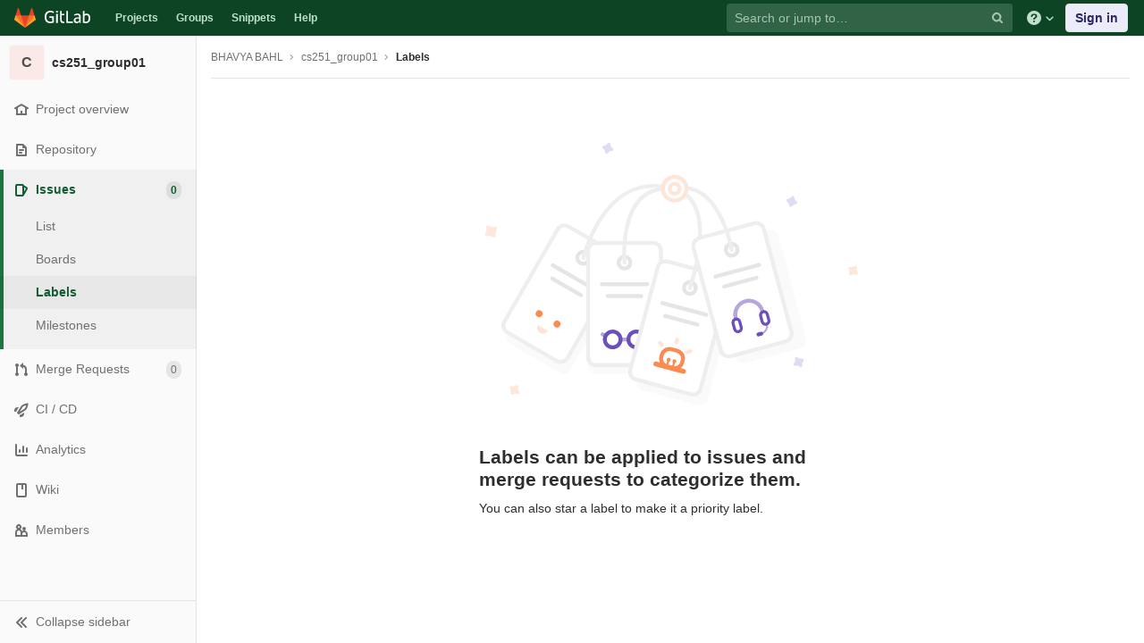

--- FILE ---
content_type: text/html; charset=utf-8
request_url: https://git.cse.iitb.ac.in/bhavyabahl/cs251_group01/-/labels
body_size: 7572
content:
<!DOCTYPE html>
<html class="" lang="en">
<head prefix="og: http://ogp.me/ns#">
<meta charset="utf-8">
<meta content="IE=edge" http-equiv="X-UA-Compatible">
<meta content="object" property="og:type">
<meta content="GitLab" property="og:site_name">
<meta content="Labels · BHAVYA BAHL / cs251_group01" property="og:title">
<meta content="CSE Git Server" property="og:description">
<meta content="https://git.cse.iitb.ac.in/assets/gitlab_logo-7ae504fe4f68fdebb3c2034e36621930cd36ea87924c11ff65dbcb8ed50dca58.png" property="og:image">
<meta content="64" property="og:image:width">
<meta content="64" property="og:image:height">
<meta content="https://git.cse.iitb.ac.in/bhavyabahl/cs251_group01/-/labels" property="og:url">
<meta content="summary" property="twitter:card">
<meta content="Labels · BHAVYA BAHL / cs251_group01" property="twitter:title">
<meta content="CSE Git Server" property="twitter:description">
<meta content="https://git.cse.iitb.ac.in/assets/gitlab_logo-7ae504fe4f68fdebb3c2034e36621930cd36ea87924c11ff65dbcb8ed50dca58.png" property="twitter:image">

<title>Labels · BHAVYA BAHL / cs251_group01 · GitLab</title>
<meta content="CSE Git Server" name="description">
<link rel="shortcut icon" type="image/png" href="/assets/favicon-7901bd695fb93edb07975966062049829afb56cf11511236e61bcf425070e36e.png" id="favicon" data-original-href="/assets/favicon-7901bd695fb93edb07975966062049829afb56cf11511236e61bcf425070e36e.png" />
<link rel="stylesheet" media="all" href="/assets/application-45b2cf643afd34888294a073bf55717ea00860d6a1dca3d301ded1d0040cac44.css" />
<link rel="stylesheet" media="print" href="/assets/print-74c3df10dad473d66660c828e3aa54ca3bfeac6d8bb708643331403fe7211e60.css" />


<link rel="stylesheet" media="all" href="/assets/highlight/themes/white-a20fa0d18cb98944b079c02ad5a6f46cb362f986ffd703fda24b3e8e2a4a8874.css" />
<script>
//<![CDATA[
window.gon={};gon.api_version="v4";gon.default_avatar_url="https://git.cse.iitb.ac.in/assets/no_avatar-849f9c04a3a0d0cea2424ae97b27447dc64a7dbfae83c036c45b403392f0e8ba.png";gon.max_file_size=10;gon.asset_host=null;gon.webpack_public_path="/assets/webpack/";gon.relative_url_root="";gon.shortcuts_path="/help/shortcuts";gon.user_color_scheme="white";gon.gitlab_url="https://git.cse.iitb.ac.in";gon.revision="63745c932cc";gon.gitlab_logo="/assets/gitlab_logo-7ae504fe4f68fdebb3c2034e36621930cd36ea87924c11ff65dbcb8ed50dca58.png";gon.sprite_icons="/assets/icons-384a57829c6517b145515ab100106cc0474fb469409cf4d3c691232aafc854c1.svg";gon.sprite_file_icons="/assets/file_icons-7262fc6897e02f1ceaf8de43dc33afa5e4f9a2067f4f68ef77dcc87946575e9e.svg";gon.emoji_sprites_css_path="/assets/emoji_sprites-289eccffb1183c188b630297431be837765d9ff4aed6130cf738586fb307c170.css";gon.test_env=false;gon.disable_animations=null;gon.suggested_label_colors={"#0033CC":"UA blue","#428BCA":"Moderate blue","#44AD8E":"Lime green","#A8D695":"Feijoa","#5CB85C":"Slightly desaturated green","#69D100":"Bright green","#004E00":"Very dark lime green","#34495E":"Very dark desaturated blue","#7F8C8D":"Dark grayish cyan","#A295D6":"Slightly desaturated blue","#5843AD":"Dark moderate blue","#8E44AD":"Dark moderate violet","#FFECDB":"Very pale orange","#AD4363":"Dark moderate pink","#D10069":"Strong pink","#CC0033":"Strong red","#FF0000":"Pure red","#D9534F":"Soft red","#D1D100":"Strong yellow","#F0AD4E":"Soft orange","#AD8D43":"Dark moderate orange"};gon.first_day_of_week=0;gon.ee=false;gon.features={"snippetsVue":false,"monacoSnippets":false,"monacoBlobs":false,"monacoCi":false,"snippetsEditVue":false};
//]]>
</script>


<script src="/assets/webpack/runtime.6c22eaaa.bundle.js" defer="defer"></script>
<script src="/assets/webpack/main.a6cddcb9.chunk.js" defer="defer"></script>
<script src="/assets/webpack/commons~pages.admin.clusters~pages.admin.clusters.destroy~pages.admin.clusters.edit~pages.admin.clus~d7b946d0.cc375066.chunk.js" defer="defer"></script>
<script src="/assets/webpack/commons~pages.groups.labels.index~pages.projects.labels.index.097f0ebe.chunk.js" defer="defer"></script>
<script src="/assets/webpack/pages.projects.labels.index.2ed7e251.chunk.js" defer="defer"></script>

<meta name="csrf-param" content="authenticity_token" />
<meta name="csrf-token" content="3yti8H0wpYLTE6My23FNoV9r1dJaVXsqgqzT+72HId980az4WroKBWuZruQ7cW8MLCCu53qA0O/9cb9QchVmGQ==" />

<meta content="origin-when-cross-origin" name="referrer">
<meta content="width=device-width, initial-scale=1, maximum-scale=1" name="viewport">
<meta content="#474D57" name="theme-color">
<link rel="apple-touch-icon" type="image/x-icon" href="/assets/touch-icon-iphone-5a9cee0e8a51212e70b90c87c12f382c428870c0ff67d1eb034d884b78d2dae7.png" />
<link rel="apple-touch-icon" type="image/x-icon" href="/assets/touch-icon-ipad-a6eec6aeb9da138e507593b464fdac213047e49d3093fc30e90d9a995df83ba3.png" sizes="76x76" />
<link rel="apple-touch-icon" type="image/x-icon" href="/assets/touch-icon-iphone-retina-72e2aadf86513a56e050e7f0f2355deaa19cc17ed97bbe5147847f2748e5a3e3.png" sizes="120x120" />
<link rel="apple-touch-icon" type="image/x-icon" href="/assets/touch-icon-ipad-retina-8ebe416f5313483d9c1bc772b5bbe03ecad52a54eba443e5215a22caed2a16a2.png" sizes="152x152" />
<link color="rgb(226, 67, 41)" href="/assets/logo-d36b5212042cebc89b96df4bf6ac24e43db316143e89926c0db839ff694d2de4.svg" rel="mask-icon">
<meta content="/assets/msapplication-tile-1196ec67452f618d39cdd85e2e3a542f76574c071051ae7effbfde01710eb17d.png" name="msapplication-TileImage">
<meta content="#30353E" name="msapplication-TileColor">




</head>

<body class="ui-green tab-width-8  gl-browser-chrome gl-platform-mac" data-find-file="/bhavyabahl/cs251_group01/-/find_file/master" data-group="" data-namespace-id="1922" data-page="projects:labels:index" data-project="cs251_group01" data-project-id="579">

<script>
//<![CDATA[
gl = window.gl || {};
gl.client = {"isChrome":true,"isMac":true};


//]]>
</script>


<header class="navbar navbar-gitlab navbar-expand-sm js-navbar" data-qa-selector="navbar">
<a class="sr-only gl-accessibility" href="#content-body" tabindex="1">Skip to content</a>
<div class="container-fluid">
<div class="header-content">
<div class="title-container">
<h1 class="title">
<a title="Dashboard" id="logo" href="/"><svg width="24" height="24" class="tanuki-logo" viewBox="0 0 36 36">
  <path class="tanuki-shape tanuki-left-ear" fill="#e24329" d="M2 14l9.38 9v-9l-4-12.28c-.205-.632-1.176-.632-1.38 0z"/>
  <path class="tanuki-shape tanuki-right-ear" fill="#e24329" d="M34 14l-9.38 9v-9l4-12.28c.205-.632 1.176-.632 1.38 0z"/>
  <path class="tanuki-shape tanuki-nose" fill="#e24329" d="M18,34.38 3,14 33,14 Z"/>
  <path class="tanuki-shape tanuki-left-eye" fill="#fc6d26" d="M18,34.38 11.38,14 2,14 6,25Z"/>
  <path class="tanuki-shape tanuki-right-eye" fill="#fc6d26" d="M18,34.38 24.62,14 34,14 30,25Z"/>
  <path class="tanuki-shape tanuki-left-cheek" fill="#fca326" d="M2 14L.1 20.16c-.18.565 0 1.2.5 1.56l17.42 12.66z"/>
  <path class="tanuki-shape tanuki-right-cheek" fill="#fca326" d="M34 14l1.9 6.16c.18.565 0 1.2-.5 1.56L18 34.38z"/>
</svg>

<span class="logo-text d-none d-lg-block prepend-left-8">
<svg xmlns="http://www.w3.org/2000/svg" viewBox="0 0 617 169"><path d="M315.26 2.97h-21.8l.1 162.5h88.3v-20.1h-66.5l-.1-142.4M465.89 136.95c-5.5 5.7-14.6 11.4-27 11.4-16.6 0-23.3-8.2-23.3-18.9 0-16.1 11.2-23.8 35-23.8 4.5 0 11.7.5 15.4 1.2v30.1h-.1m-22.6-98.5c-17.6 0-33.8 6.2-46.4 16.7l7.7 13.4c8.9-5.2 19.8-10.4 35.5-10.4 17.9 0 25.8 9.2 25.8 24.6v7.9c-3.5-.7-10.7-1.2-15.1-1.2-38.2 0-57.6 13.4-57.6 41.4 0 25.1 15.4 37.7 38.7 37.7 15.7 0 30.8-7.2 36-18.9l4 15.9h15.4v-83.2c-.1-26.3-11.5-43.9-44-43.9M557.63 149.1c-8.2 0-15.4-1-20.8-3.5V70.5c7.4-6.2 16.6-10.7 28.3-10.7 21.1 0 29.2 14.9 29.2 39 0 34.2-13.1 50.3-36.7 50.3m9.2-110.6c-19.5 0-30 13.3-30 13.3v-21l-.1-27.8h-21.3l.1 158.5c10.7 4.5 25.3 6.9 41.2 6.9 40.7 0 60.3-26 60.3-70.9-.1-35.5-18.2-59-50.2-59M77.9 20.6c19.3 0 31.8 6.4 39.9 12.9l9.4-16.3C114.5 6 97.3 0 78.9 0 32.5 0 0 28.3 0 85.4c0 59.8 35.1 83.1 75.2 83.1 20.1 0 37.2-4.7 48.4-9.4l-.5-63.9V75.1H63.6v20.1h38l.5 48.5c-5 2.5-13.6 4.5-25.3 4.5-32.2 0-53.8-20.3-53.8-63-.1-43.5 22.2-64.6 54.9-64.6M231.43 2.95h-21.3l.1 27.3v94.3c0 26.3 11.4 43.9 43.9 43.9 4.5 0 8.9-.4 13.1-1.2v-19.1c-3.1.5-6.4.7-9.9.7-17.9 0-25.8-9.2-25.8-24.6v-65h35.7v-17.8h-35.7l-.1-38.5M155.96 165.47h21.3v-124h-21.3v124M155.96 24.37h21.3V3.07h-21.3v21.3"/></svg>

</span>
</a></h1>
<ul class="list-unstyled navbar-sub-nav">
<li class="home"><a title="Projects" class="dashboard-shortcuts-projects" href="/explore">Projects
</a></li><li class=""><a title="Groups" class="dashboard-shortcuts-groups" href="/explore/groups">Groups
</a></li><li class=""><a title="Snippets" class="dashboard-shortcuts-snippets" href="/explore/snippets">Snippets
</a></li><li>
<a title="About GitLab CE" href="/help">Help</a>
</li>
</ul>

</div>
<div class="navbar-collapse collapse">
<ul class="nav navbar-nav">
<li class="nav-item d-none d-lg-block m-auto">
<div class="search search-form" data-track-event="activate_form_input" data-track-label="navbar_search" data-track-value="">
<form class="form-inline" action="/search" accept-charset="UTF-8" method="get"><input name="utf8" type="hidden" value="&#x2713;" /><div class="search-input-container">
<div class="search-input-wrap">
<div class="dropdown" data-url="/search/autocomplete">
<input type="search" name="search" id="search" placeholder="Search or jump to…" class="search-input dropdown-menu-toggle no-outline js-search-dashboard-options" spellcheck="false" tabindex="1" autocomplete="off" data-issues-path="/dashboard/issues" data-mr-path="/dashboard/merge_requests" data-qa-selector="search_term_field" aria-label="Search or jump to…" />
<button class="hidden js-dropdown-search-toggle" data-toggle="dropdown" type="button"></button>
<div class="dropdown-menu dropdown-select js-dashboard-search-options">
<div class="dropdown-content"><ul>
<li class="dropdown-menu-empty-item">
<a>
Loading...
</a>
</li>
</ul>
</div><div class="dropdown-loading"><i aria-hidden="true" data-hidden="true" class="fa fa-spinner fa-spin"></i></div>
</div>
<svg class="s16 search-icon"><use xlink:href="/assets/icons-384a57829c6517b145515ab100106cc0474fb469409cf4d3c691232aafc854c1.svg#search"></use></svg>
<svg class="s16 clear-icon js-clear-input"><use xlink:href="/assets/icons-384a57829c6517b145515ab100106cc0474fb469409cf4d3c691232aafc854c1.svg#close"></use></svg>
</div>
</div>
</div>
<input type="hidden" name="group_id" id="group_id" class="js-search-group-options" />
<input type="hidden" name="project_id" id="search_project_id" value="579" class="js-search-project-options" data-project-path="cs251_group01" data-name="cs251_group01" data-issues-path="/bhavyabahl/cs251_group01/-/issues" data-mr-path="/bhavyabahl/cs251_group01/-/merge_requests" data-issues-disabled="false" />
<input type="hidden" name="search_code" id="search_code" value="true" />
<input type="hidden" name="repository_ref" id="repository_ref" />
<input type="hidden" name="nav_source" id="nav_source" value="navbar" />
<div class="search-autocomplete-opts hide" data-autocomplete-path="/search/autocomplete" data-autocomplete-project-id="579"></div>
</form></div>

</li>
<li class="nav-item d-inline-block d-lg-none">
<a title="Search" aria-label="Search" data-toggle="tooltip" data-placement="bottom" data-container="body" href="/search?project_id=579"><svg class="s16"><use xlink:href="/assets/icons-384a57829c6517b145515ab100106cc0474fb469409cf4d3c691232aafc854c1.svg#search"></use></svg>
</a></li>
<li class="nav-item header-help dropdown d-none d-md-block">
<a class="header-help-dropdown-toggle" data-toggle="dropdown" href="/help"><svg class="s16"><use xlink:href="/assets/icons-384a57829c6517b145515ab100106cc0474fb469409cf4d3c691232aafc854c1.svg#question"></use></svg>
<svg class="caret-down"><use xlink:href="/assets/icons-384a57829c6517b145515ab100106cc0474fb469409cf4d3c691232aafc854c1.svg#angle-down"></use></svg>
</a><div class="dropdown-menu dropdown-menu-right">
<ul>
<li>
<a href="/help">Help</a>
</li>
<li>
<a href="https://about.gitlab.com/getting-help/">Support</a>
</li>
<li>
<button class="js-shortcuts-modal-trigger" type="button">
Keyboard shortcuts
<span aria-hidden class="text-secondary float-right">?</span>
</button>
</li>

<li class="divider"></li>
<li>
<a href="https://about.gitlab.com/submit-feedback">Submit feedback</a>
</li>
<li>
<a target="_blank" class="text-nowrap" href="https://about.gitlab.com/contributing">Contribute to GitLab
</a>
</li>

</ul>

</div>
</li>
<li class="nav-item">
<div>
<a class="btn btn-sign-in" href="/users/sign_in?redirect_to_referer=yes">Sign in</a>
</div>
</li>
</ul>
</div>
<button class="navbar-toggler d-block d-sm-none" type="button">
<span class="sr-only">Toggle navigation</span>
<svg class="s12 more-icon js-navbar-toggle-right"><use xlink:href="/assets/icons-384a57829c6517b145515ab100106cc0474fb469409cf4d3c691232aafc854c1.svg#ellipsis_h"></use></svg>
<svg class="s12 close-icon js-navbar-toggle-left"><use xlink:href="/assets/icons-384a57829c6517b145515ab100106cc0474fb469409cf4d3c691232aafc854c1.svg#close"></use></svg>
</button>
</div>
</div>
</header>

<div class="layout-page page-with-contextual-sidebar">
<div class="nav-sidebar">
<div class="nav-sidebar-inner-scroll">
<div class="context-header">
<a title="cs251_group01" href="/bhavyabahl/cs251_group01"><div class="avatar-container rect-avatar s40 project-avatar">
<div class="avatar s40 avatar-tile identicon bg6">C</div>
</div>
<div class="sidebar-context-title">
cs251_group01
</div>
</a></div>
<ul class="sidebar-top-level-items qa-project-sidebar">
<li class="home"><a class="shortcuts-project rspec-project-link" data-qa-selector="project_link" href="/bhavyabahl/cs251_group01"><div class="nav-icon-container">
<svg><use xlink:href="/assets/icons-384a57829c6517b145515ab100106cc0474fb469409cf4d3c691232aafc854c1.svg#home"></use></svg>
</div>
<span class="nav-item-name">
Project overview
</span>
</a><ul class="sidebar-sub-level-items">
<li class="fly-out-top-item"><a href="/bhavyabahl/cs251_group01"><strong class="fly-out-top-item-name">
Project overview
</strong>
</a></li><li class="divider fly-out-top-item"></li>
<li class=""><a title="Project details" class="shortcuts-project" href="/bhavyabahl/cs251_group01"><span>Details</span>
</a></li><li class=""><a title="Activity" class="shortcuts-project-activity" data-qa-selector="activity_link" href="/bhavyabahl/cs251_group01/activity"><span>Activity</span>
</a></li><li class=""><a title="Releases" class="shortcuts-project-releases" href="/bhavyabahl/cs251_group01/-/releases"><span>Releases</span>
</a></li></ul>
</li><li class=""><a class="shortcuts-tree qa-project-menu-repo" href="/bhavyabahl/cs251_group01/-/tree/master"><div class="nav-icon-container">
<svg><use xlink:href="/assets/icons-384a57829c6517b145515ab100106cc0474fb469409cf4d3c691232aafc854c1.svg#doc-text"></use></svg>
</div>
<span class="nav-item-name" id="js-onboarding-repo-link">
Repository
</span>
</a><ul class="sidebar-sub-level-items">
<li class="fly-out-top-item"><a href="/bhavyabahl/cs251_group01/-/tree/master"><strong class="fly-out-top-item-name">
Repository
</strong>
</a></li><li class="divider fly-out-top-item"></li>
<li class=""><a href="/bhavyabahl/cs251_group01/-/tree/master">Files
</a></li><li class=""><a id="js-onboarding-commits-link" href="/bhavyabahl/cs251_group01/-/commits/master">Commits
</a></li><li class=""><a class="qa-branches-link" id="js-onboarding-branches-link" href="/bhavyabahl/cs251_group01/-/branches">Branches
</a></li><li class=""><a href="/bhavyabahl/cs251_group01/-/tags">Tags
</a></li><li class=""><a href="/bhavyabahl/cs251_group01/-/graphs/master">Contributors
</a></li><li class=""><a href="/bhavyabahl/cs251_group01/-/network/master">Graph
</a></li><li class=""><a href="/bhavyabahl/cs251_group01/-/compare?from=master&amp;to=master">Compare
</a></li>
</ul>
</li><li class="active"><a class="shortcuts-issues qa-issues-item" href="/bhavyabahl/cs251_group01/-/issues"><div class="nav-icon-container">
<svg><use xlink:href="/assets/icons-384a57829c6517b145515ab100106cc0474fb469409cf4d3c691232aafc854c1.svg#issues"></use></svg>
</div>
<span class="nav-item-name" id="js-onboarding-issues-link">
Issues
</span>
<span class="badge badge-pill count issue_counter">
0
</span>
</a><ul class="sidebar-sub-level-items">
<li class="fly-out-top-item"><a href="/bhavyabahl/cs251_group01/-/issues"><strong class="fly-out-top-item-name">
Issues
</strong>
<span class="badge badge-pill count issue_counter fly-out-badge">
0
</span>
</a></li><li class="divider fly-out-top-item"></li>
<li class=""><a title="Issues" href="/bhavyabahl/cs251_group01/-/issues"><span>
List
</span>
</a></li><li class=""><a title="Boards" data-qa-selector="issue_boards_link" href="/bhavyabahl/cs251_group01/-/boards"><span>
Boards
</span>
</a></li><li class="active"><a title="Labels" class="qa-labels-link" href="/bhavyabahl/cs251_group01/-/labels"><span>
Labels
</span>
</a></li>
<li class=""><a title="Milestones" class="qa-milestones-link" href="/bhavyabahl/cs251_group01/-/milestones"><span>
Milestones
</span>
</a></li></ul>
</li><li class=""><a class="shortcuts-merge_requests" data-qa-selector="merge_requests_link" href="/bhavyabahl/cs251_group01/-/merge_requests"><div class="nav-icon-container">
<svg><use xlink:href="/assets/icons-384a57829c6517b145515ab100106cc0474fb469409cf4d3c691232aafc854c1.svg#git-merge"></use></svg>
</div>
<span class="nav-item-name" id="js-onboarding-mr-link">
Merge Requests
</span>
<span class="badge badge-pill count merge_counter js-merge-counter">
0
</span>
</a><ul class="sidebar-sub-level-items is-fly-out-only">
<li class="fly-out-top-item"><a href="/bhavyabahl/cs251_group01/-/merge_requests"><strong class="fly-out-top-item-name">
Merge Requests
</strong>
<span class="badge badge-pill count merge_counter js-merge-counter fly-out-badge">
0
</span>
</a></li></ul>
</li>
<li class=""><a class="shortcuts-pipelines qa-link-pipelines rspec-link-pipelines" data-qa-selector="ci_cd_link" href="/bhavyabahl/cs251_group01/pipelines"><div class="nav-icon-container">
<svg><use xlink:href="/assets/icons-384a57829c6517b145515ab100106cc0474fb469409cf4d3c691232aafc854c1.svg#rocket"></use></svg>
</div>
<span class="nav-item-name" id="js-onboarding-pipelines-link">
CI / CD
</span>
</a><ul class="sidebar-sub-level-items">
<li class="fly-out-top-item"><a href="/bhavyabahl/cs251_group01/pipelines"><strong class="fly-out-top-item-name">
CI / CD
</strong>
</a></li><li class="divider fly-out-top-item"></li>
<li class=""><a title="Pipelines" class="shortcuts-pipelines" href="/bhavyabahl/cs251_group01/pipelines"><span>
Pipelines
</span>
</a></li><li class=""><a title="Jobs" class="shortcuts-builds" href="/bhavyabahl/cs251_group01/-/jobs"><span>
Jobs
</span>
</a></li><li class=""><a title="Schedules" class="shortcuts-builds" href="/bhavyabahl/cs251_group01/pipeline_schedules"><span>
Schedules
</span>
</a></li></ul>
</li>

<li class=""><a href="/bhavyabahl/cs251_group01/pipelines/charts"><div class="nav-icon-container">
<svg><use xlink:href="/assets/icons-384a57829c6517b145515ab100106cc0474fb469409cf4d3c691232aafc854c1.svg#chart"></use></svg>
</div>
<span class="nav-item-name" data-qa-selector="analytics_link">
Analytics
</span>
</a><ul class="sidebar-sub-level-items" data-qa-selector="analytics_sidebar_submenu">
<li class="fly-out-top-item"><a href="/bhavyabahl/cs251_group01/pipelines/charts"><strong class="fly-out-top-item-name">
Analytics
</strong>
</a></li><li class="divider fly-out-top-item"></li>
<li class=""><a title="CI / CD" href="/bhavyabahl/cs251_group01/pipelines/charts"><span>CI / CD</span>
</a></li><li class=""><a class="shortcuts-repository-charts" title="Repository" href="/bhavyabahl/cs251_group01/-/graphs/master/charts"><span>Repository</span>
</a></li><li class=""><a class="shortcuts-project-cycle-analytics" title="Value Stream" href="/bhavyabahl/cs251_group01/-/value_stream_analytics"><span>Value Stream</span>
</a></li></ul>
</li>
<li class=""><a class="shortcuts-wiki" data-qa-selector="wiki_link" href="/bhavyabahl/cs251_group01/-/wikis/home"><div class="nav-icon-container">
<svg><use xlink:href="/assets/icons-384a57829c6517b145515ab100106cc0474fb469409cf4d3c691232aafc854c1.svg#book"></use></svg>
</div>
<span class="nav-item-name">
Wiki
</span>
</a><ul class="sidebar-sub-level-items is-fly-out-only">
<li class="fly-out-top-item"><a href="/bhavyabahl/cs251_group01/-/wikis/home"><strong class="fly-out-top-item-name">
Wiki
</strong>
</a></li></ul>
</li><li class=""><a title="Members" class="shortcuts-tree" href="/bhavyabahl/cs251_group01/-/settings/members"><div class="nav-icon-container">
<svg><use xlink:href="/assets/icons-384a57829c6517b145515ab100106cc0474fb469409cf4d3c691232aafc854c1.svg#users"></use></svg>
</div>
<span class="nav-item-name">
Members
</span>
</a><ul class="sidebar-sub-level-items is-fly-out-only">
<li class="fly-out-top-item"><a href="/bhavyabahl/cs251_group01/-/project_members"><strong class="fly-out-top-item-name">
Members
</strong>
</a></li></ul>
</li><a class="toggle-sidebar-button js-toggle-sidebar qa-toggle-sidebar rspec-toggle-sidebar" role="button" title="Toggle sidebar" type="button">
<svg class="icon-angle-double-left"><use xlink:href="/assets/icons-384a57829c6517b145515ab100106cc0474fb469409cf4d3c691232aafc854c1.svg#angle-double-left"></use></svg>
<svg class="icon-angle-double-right"><use xlink:href="/assets/icons-384a57829c6517b145515ab100106cc0474fb469409cf4d3c691232aafc854c1.svg#angle-double-right"></use></svg>
<span class="collapse-text">Collapse sidebar</span>
</a>
<button name="button" type="button" class="close-nav-button"><svg class="s16"><use xlink:href="/assets/icons-384a57829c6517b145515ab100106cc0474fb469409cf4d3c691232aafc854c1.svg#close"></use></svg>
<span class="collapse-text">Close sidebar</span>
</button>
<li class="hidden">
<a title="Activity" class="shortcuts-project-activity" href="/bhavyabahl/cs251_group01/activity"><span>
Activity
</span>
</a></li>
<li class="hidden">
<a title="Network" class="shortcuts-network" href="/bhavyabahl/cs251_group01/-/network/master">Graph
</a></li>
<li class="hidden">
<a class="shortcuts-new-issue" href="/bhavyabahl/cs251_group01/-/issues/new">Create a new issue
</a></li>
<li class="hidden">
<a title="Jobs" class="shortcuts-builds" href="/bhavyabahl/cs251_group01/-/jobs">Jobs
</a></li>
<li class="hidden">
<a title="Commits" class="shortcuts-commits" href="/bhavyabahl/cs251_group01/-/commits/master">Commits
</a></li>
<li class="hidden">
<a title="Issue Boards" class="shortcuts-issue-boards" href="/bhavyabahl/cs251_group01/-/boards">Issue Boards</a>
</li>
</ul>
</div>
</div>

<div class="content-wrapper">
<div class="mobile-overlay"></div>
<div class="alert-wrapper">









<nav class="breadcrumbs container-fluid container-limited" role="navigation">
<div class="breadcrumbs-container">
<button name="button" type="button" class="toggle-mobile-nav"><span class="sr-only">Open sidebar</span>
<i aria-hidden="true" data-hidden="true" class="fa fa-bars"></i>
</button><div class="breadcrumbs-links js-title-container">
<ul class="list-unstyled breadcrumbs-list js-breadcrumbs-list">
<li><a href="/bhavyabahl">BHAVYA BAHL</a><svg class="s8 breadcrumbs-list-angle"><use xlink:href="/assets/icons-384a57829c6517b145515ab100106cc0474fb469409cf4d3c691232aafc854c1.svg#angle-right"></use></svg></li> <li><a href="/bhavyabahl/cs251_group01"><span class="breadcrumb-item-text js-breadcrumb-item-text">cs251_group01</span></a><svg class="s8 breadcrumbs-list-angle"><use xlink:href="/assets/icons-384a57829c6517b145515ab100106cc0474fb469409cf4d3c691232aafc854c1.svg#angle-right"></use></svg></li>

<li>
<h2 class="breadcrumbs-sub-title"><a href="/bhavyabahl/cs251_group01/-/labels">Labels</a></h2>
</li>
</ul>
</div>

</div>
</nav>

<div class="d-flex"></div>
</div>
<div class="container-fluid container-limited ">
<div class="content" id="content-body">
<div class="flash-container flash-container-page sticky">
</div>

<div class="row empty-state labels">
<div class="col-12">
<div class="svg-content qa-label-svg">
<img data-src="/assets/illustrations/labels-8e25515b914d90c5cfc96395fdac6a62b49e3b11cd2a830a504fc8c67949e985.svg" class="lazy" src="[data-uri]" />
</div>
</div>
<div class="col-12">
<div class="text-content">
<h4>Labels can be applied to issues and merge requests to categorize them.</h4>
<p>You can also star a label to make it a priority label.</p>
<div class="text-center">
</div>
</div>
</div>
</div>

<template id="js-badge-item-template">
<li class="label-link-item js-priority-badge inline prepend-left-10">
<div class="label-badge label-badge-blue">Prioritized label</div>
</li>
</template>

</div>
</div>
</div>
</div>




</body>
</html>



--- FILE ---
content_type: application/javascript
request_url: https://git.cse.iitb.ac.in/assets/webpack/commons~pages.groups.labels.index~pages.projects.labels.index.097f0ebe.chunk.js
body_size: 16159
content:
(this.webpackJsonp=this.webpackJsonp||[]).push([[26],{1251:function(t,e,n){"use strict";n(42);var o=n(0),i=n.n(o),r=n(350),a=n(14),l=n(11),s=n(1);function c(t,e){for(var n=0;n<e.length;n++){var o=e[n];o.enumerable=o.enumerable||!1,o.configurable=!0,"value"in o&&(o.writable=!0),Object.defineProperty(t,o.key,o)}}var u=function(){function t(){var e=arguments.length>0&&void 0!==arguments[0]?arguments[0]:{},n=e.togglePriorityButton,o=e.prioritizedLabels,a=e.otherLabels;!function(t,e){if(!(t instanceof e))throw new TypeError("Cannot call a class as a function")}(this,t),this.togglePriorityButton=n||i()(".js-toggle-priority"),this.prioritizedLabels=o||i()(".js-prioritized-labels"),this.otherLabels=a||i()(".js-other-labels"),this.errorMessage=Object(s.a)("Unable to update label prioritization at this time"),this.emptyState=document.querySelector("#js-priority-labels-empty-state"),this.$badgeItemTemplate=i()("#js-badge-item-template"),"sortable"in this.prioritizedLabels.data()&&r.default.create(this.prioritizedLabels.get(0),{filter:".empty-message",forceFallback:!0,fallbackClass:"is-dragging",dataIdAttr:"data-id",onUpdate:this.onPrioritySortUpdate.bind(this)}),this.bindEvents()}var e,n,o;return e=t,(n=[{key:"bindEvents",value:function(){return this.prioritizedLabels.find(".btn-action").on("mousedown",this,this.onButtonActionClick),this.togglePriorityButton.on("click",this,this.onTogglePriorityClick)}},{key:"onTogglePriorityClick",value:function(t){t.preventDefault();var e=t.data,n=i()(t.currentTarget),o=i()("#".concat(n.data("domId"))),r=n.parents(".js-prioritized-labels").length?"remove":"add";i()("#".concat(n.find(".has-tooltip:visible").attr("aria-describedby"))).tooltip("dispose"),e.toggleLabelPriority(o,r),e.toggleEmptyState(o,n,r)}},{key:"onButtonActionClick",value:function(t){t.stopPropagation(),i()(t.currentTarget).tooltip("hide")}},{key:"toggleEmptyState",value:function(){this.emptyState.classList.toggle("hidden",Boolean(this.prioritizedLabels[0].querySelector(":scope > li")))}},{key:"toggleLabelPriority",value:function(t,e,n){null==n&&(n=!0);var o=t.find(".js-toggle-priority").data("url"),i=this.prioritizedLabels,r=this.otherLabels,a=this.rollbackLabelPosition.bind(this,t,e);"remove"===e&&(i=this.otherLabels,r=this.prioritizedLabels);var s=t.detach();this.toggleLabelPriorityBadge(s,e);var c=i.find("li.label-list-item");c.length?c.last().after(s):s.appendTo(i),r.find("li").length&&r.find(".empty-message").removeClass("hidden"),i.find("> li:not(.empty-message)").length&&i.find(".empty-message").addClass("hidden"),n&&("remove"===e?(l.a.delete(o).catch(a),r.find("li").length||r.find(".empty-message").removeClass("hidden")):this.savePrioritySort(t,e).catch(a))}},{key:"toggleLabelPriorityBadge",value:function(t,e){"remove"===e?i()(".js-priority-badge",t).remove():i()(".label-links",t).append(this.$badgeItemTemplate.clone().html())}},{key:"onPrioritySortUpdate",value:function(){var t=this;this.savePrioritySort().catch((function(){return Object(a.a)(t.errorMessage)}))}},{key:"savePrioritySort",value:function(){return l.a.post(this.prioritizedLabels.data("url"),{label_ids:this.getSortedLabelsIds()})}},{key:"rollbackLabelPosition",value:function(t,e){var n="remove"===e?"add":"remove";this.toggleLabelPriority(t,n,!1),Object(a.a)(this.errorMessage)}},{key:"getSortedLabelsIds",value:function(){var t=[];return this.prioritizedLabels.find("> li").each((function(){var e=i()(this).data("id");e&&t.push(e)})),t}}])&&c(e.prototype,n),o&&c(e,o),t}();function d(t,e){for(var n=0;n<e.length;n++){var o=e[n];o.enumerable=o.enumerable||!1,o.configurable=!0,"value"in o&&(o.writable=!0),Object.defineProperty(t,o.key,o)}}var h={group:Object(s.a)("Unsubscribe at group level"),project:Object(s.a)("Unsubscribe at project level")},f=function(){function t(e){!function(t,e){if(!(t instanceof e))throw new TypeError("Cannot call a class as a function")}(this,t);var n=i()(e);this.$dropdown=n.find(".dropdown"),this.$subscribeButtons=n.find(".js-subscribe-button"),this.$unsubscribeButtons=n.find(".js-unsubscribe-button"),this.$subscribeButtons.on("click",this.subscribe.bind(this)),this.$unsubscribeButtons.on("click",this.unsubscribe.bind(this))}var e,n,o;return e=t,o=[{key:"setNewTooltip",value:function(t){if(t.hasClass("js-subscribe-button")){var e=t.hasClass("js-group-level")?"group":"project",n=h[e];i()(".js-unsubscribe-button",t.closest(".label-actions-list")).tooltip("hide").attr("title",n).tooltip("_fixTitle")}}}],(n=[{key:"unsubscribe",value:function(t){var e=this;t.preventDefault();var n=this.$unsubscribeButtons.attr("data-url");l.a.post(n).then((function(){e.toggleSubscriptionButtons(),e.$unsubscribeButtons.removeAttr("data-url")})).catch((function(){return Object(a.a)(Object(s.a)("There was an error when unsubscribing from this label."))}))}},{key:"subscribe",value:function(e){var n=this;e.preventDefault();var o=i()(e.currentTarget),r=o.attr("data-url");this.$unsubscribeButtons.attr("data-url",r),l.a.post(r).then((function(){return t.setNewTooltip(o)})).then((function(){return n.toggleSubscriptionButtons()})).catch((function(){return Object(a.a)(Object(s.a)("There was an error when subscribing to this label."))}))}},{key:"toggleSubscriptionButtons",value:function(){this.$dropdown.toggleClass("hidden"),this.$subscribeButtons.toggleClass("hidden"),this.$unsubscribeButtons.toggleClass("hidden")}}])&&d(e.prototype,n),o&&d(e,o),t}();n(46);function p(t,e){for(var n=0;n<e.length;n++){var o=e[n];o.enumerable=o.enumerable||!1,o.configurable=!0,"value"in o&&(o.writable=!0),Object.defineProperty(t,o.key,o)}}var g={group:{subscribed:Object(s.a)("Unsubscribe at group level"),unsubscribed:Object(s.a)("Subscribe at group level")},project:{subscribed:Object(s.a)("Unsubscribe at project level"),unsubscribed:Object(s.a)("Subscribe at project level")}},v=function(){function t(e){!function(t,e){if(!(t instanceof e))throw new TypeError("Cannot call a class as a function")}(this,t),this.$container=i()(e),this.$buttons=this.$container.find(".js-subscribe-button"),this.$buttons.on("click",this.toggleSubscription.bind(this))}var e,n,o;return e=t,o=[{key:"setNewTitle",value:function(t,e,n){var o=/group/.test(e)?"group":"project",i=g[o][n];t.attr("title",i).tooltip("_fixTitle")}}],(n=[{key:"toggleSubscription",value:function(e){var n=this;e.preventDefault();var o=i()(e.currentTarget),r=o.attr("data-url"),c=o.attr("data-status");o.addClass("disabled"),l.a.post(r).then((function(){var e,r;if("unsubscribed"===c){var a=["subscribed",Object(s.a)("Unsubscribe")];e=a[0],r=a[1]}else{var l=["unsubscribed",Object(s.a)("Subscribe")];e=l[0],r=l[1]}o.removeClass("disabled"),n.$buttons.attr("data-status",e),n.$buttons.find("> span").text(r),n.$buttons.map((function(n,o){var a=i()(o),l=a.attr("data-original-title");return l&&t.setNewTitle(a,l,e,r),o}))})).catch((function(){return Object(a.a)(Object(s.a)("There was an error subscribing to this label."))}))}}])&&p(e.prototype,n),o&&p(e,o),t}();e.a=function(){i()(".prioritized-labels").length&&new u,i()(".label-subscription").each((function(t,e){var n=i()(e);n.find(".dropdown-group-label").length?new f(n):new v(n)}))}},350:function(t,e,n){"use strict";
/**!
 * Sortable 1.10.2
 * @author	RubaXa   <trash@rubaxa.org>
 * @author	owenm    <owen23355@gmail.com>
 * @license MIT
 */
function o(t){return(o="function"==typeof Symbol&&"symbol"==typeof Symbol.iterator?function(t){return typeof t}:function(t){return t&&"function"==typeof Symbol&&t.constructor===Symbol&&t!==Symbol.prototype?"symbol":typeof t})(t)}function i(t,e,n){return e in t?Object.defineProperty(t,e,{value:n,enumerable:!0,configurable:!0,writable:!0}):t[e]=n,t}function r(){return(r=Object.assign||function(t){for(var e=1;e<arguments.length;e++){var n=arguments[e];for(var o in n)Object.prototype.hasOwnProperty.call(n,o)&&(t[o]=n[o])}return t}).apply(this,arguments)}function a(t){for(var e=1;e<arguments.length;e++){var n=null!=arguments[e]?arguments[e]:{},o=Object.keys(n);"function"==typeof Object.getOwnPropertySymbols&&(o=o.concat(Object.getOwnPropertySymbols(n).filter((function(t){return Object.getOwnPropertyDescriptor(n,t).enumerable})))),o.forEach((function(e){i(t,e,n[e])}))}return t}function l(t,e){if(null==t)return{};var n,o,i=function(t,e){if(null==t)return{};var n,o,i={},r=Object.keys(t);for(o=0;o<r.length;o++)n=r[o],e.indexOf(n)>=0||(i[n]=t[n]);return i}(t,e);if(Object.getOwnPropertySymbols){var r=Object.getOwnPropertySymbols(t);for(o=0;o<r.length;o++)n=r[o],e.indexOf(n)>=0||Object.prototype.propertyIsEnumerable.call(t,n)&&(i[n]=t[n])}return i}function s(t){return function(t){if(Array.isArray(t)){for(var e=0,n=new Array(t.length);e<t.length;e++)n[e]=t[e];return n}}(t)||function(t){if(Symbol.iterator in Object(t)||"[object Arguments]"===Object.prototype.toString.call(t))return Array.from(t)}(t)||function(){throw new TypeError("Invalid attempt to spread non-iterable instance")}()}n.r(e),n.d(e,"MultiDrag",(function(){return ye})),n.d(e,"Sortable",(function(){return Yt})),n.d(e,"Swap",(function(){return se}));function c(t){if("undefined"!=typeof window&&window.navigator)return!!navigator.userAgent.match(t)}var u=c(/(?:Trident.*rv[ :]?11\.|msie|iemobile|Windows Phone)/i),d=c(/Edge/i),h=c(/firefox/i),f=c(/safari/i)&&!c(/chrome/i)&&!c(/android/i),p=c(/iP(ad|od|hone)/i),g=c(/chrome/i)&&c(/android/i),v={capture:!1,passive:!1};function m(t,e,n){t.addEventListener(e,n,!u&&v)}function b(t,e,n){t.removeEventListener(e,n,!u&&v)}function y(t,e){if(e){if(">"===e[0]&&(e=e.substring(1)),t)try{if(t.matches)return t.matches(e);if(t.msMatchesSelector)return t.msMatchesSelector(e);if(t.webkitMatchesSelector)return t.webkitMatchesSelector(e)}catch(t){return!1}return!1}}function w(t){return t.host&&t!==document&&t.host.nodeType?t.host:t.parentNode}function E(t,e,n,o){if(t){n=n||document;do{if(null!=e&&(">"===e[0]?t.parentNode===n&&y(t,e):y(t,e))||o&&t===n)return t;if(t===n)break}while(t=w(t))}return null}var D,S=/\s+/g;function _(t,e,n){if(t&&e)if(t.classList)t.classList[n?"add":"remove"](e);else{var o=(" "+t.className+" ").replace(S," ").replace(" "+e+" "," ");t.className=(o+(n?" "+e:"")).replace(S," ")}}function C(t,e,n){var o=t&&t.style;if(o){if(void 0===n)return document.defaultView&&document.defaultView.getComputedStyle?n=document.defaultView.getComputedStyle(t,""):t.currentStyle&&(n=t.currentStyle),void 0===e?n:n[e];e in o||-1!==e.indexOf("webkit")||(e="-webkit-"+e),o[e]=n+("string"==typeof n?"":"px")}}function T(t,e){var n="";if("string"==typeof t)n=t;else do{var o=C(t,"transform");o&&"none"!==o&&(n=o+" "+n)}while(!e&&(t=t.parentNode));var i=window.DOMMatrix||window.WebKitCSSMatrix||window.CSSMatrix||window.MSCSSMatrix;return i&&new i(n)}function O(t,e,n){if(t){var o=t.getElementsByTagName(e),i=0,r=o.length;if(n)for(;i<r;i++)n(o[i],i);return o}return[]}function x(){var t=document.scrollingElement;return t||document.documentElement}function M(t,e,n,o,i){if(t.getBoundingClientRect||t===window){var r,a,l,s,c,d,h;if(t!==window&&t!==x()?(a=(r=t.getBoundingClientRect()).top,l=r.left,s=r.bottom,c=r.right,d=r.height,h=r.width):(a=0,l=0,s=window.innerHeight,c=window.innerWidth,d=window.innerHeight,h=window.innerWidth),(e||n)&&t!==window&&(i=i||t.parentNode,!u))do{if(i&&i.getBoundingClientRect&&("none"!==C(i,"transform")||n&&"static"!==C(i,"position"))){var f=i.getBoundingClientRect();a-=f.top+parseInt(C(i,"border-top-width")),l-=f.left+parseInt(C(i,"border-left-width")),s=a+r.height,c=l+r.width;break}}while(i=i.parentNode);if(o&&t!==window){var p=T(i||t),g=p&&p.a,v=p&&p.d;p&&(s=(a/=v)+(d/=v),c=(l/=g)+(h/=g))}return{top:a,left:l,bottom:s,right:c,width:h,height:d}}}function k(t,e,n){for(var o=j(t,!0),i=M(t)[e];o;){var r=M(o)[n];if(!("top"===n||"left"===n?i>=r:i<=r))return o;if(o===x())break;o=j(o,!1)}return!1}function A(t,e,n){for(var o=0,i=0,r=t.children;i<r.length;){if("none"!==r[i].style.display&&r[i]!==Yt.ghost&&r[i]!==Yt.dragged&&E(r[i],n.draggable,t,!1)){if(o===e)return r[i];o++}i++}return null}function N(t,e){for(var n=t.lastElementChild;n&&(n===Yt.ghost||"none"===C(n,"display")||e&&!y(n,e));)n=n.previousElementSibling;return n||null}function I(t,e){var n=0;if(!t||!t.parentNode)return-1;for(;t=t.previousElementSibling;)"TEMPLATE"===t.nodeName.toUpperCase()||t===Yt.clone||e&&!y(t,e)||n++;return n}function P(t){var e=0,n=0,o=x();if(t)do{var i=T(t),r=i.a,a=i.d;e+=t.scrollLeft*r,n+=t.scrollTop*a}while(t!==o&&(t=t.parentNode));return[e,n]}function j(t,e){if(!t||!t.getBoundingClientRect)return x();var n=t,o=!1;do{if(n.clientWidth<n.scrollWidth||n.clientHeight<n.scrollHeight){var i=C(n);if(n.clientWidth<n.scrollWidth&&("auto"==i.overflowX||"scroll"==i.overflowX)||n.clientHeight<n.scrollHeight&&("auto"==i.overflowY||"scroll"==i.overflowY)){if(!n.getBoundingClientRect||n===document.body)return x();if(o||e)return n;o=!0}}}while(n=n.parentNode);return x()}function B(t,e){return Math.round(t.top)===Math.round(e.top)&&Math.round(t.left)===Math.round(e.left)&&Math.round(t.height)===Math.round(e.height)&&Math.round(t.width)===Math.round(e.width)}function L(t,e){return function(){if(!D){var n=arguments,o=this;1===n.length?t.call(o,n[0]):t.apply(o,n),D=setTimeout((function(){D=void 0}),e)}}}function R(t,e,n){t.scrollLeft+=e,t.scrollTop+=n}function X(t){var e=window.Polymer,n=window.jQuery||window.Zepto;return e&&e.dom?e.dom(t).cloneNode(!0):n?n(t).clone(!0)[0]:t.cloneNode(!0)}function Y(t,e){C(t,"position","absolute"),C(t,"top",e.top),C(t,"left",e.left),C(t,"width",e.width),C(t,"height",e.height)}function z(t){C(t,"position",""),C(t,"top",""),C(t,"left",""),C(t,"width",""),C(t,"height","")}var F="Sortable"+(new Date).getTime();function H(){var t,e=[];return{captureAnimationState:function(){(e=[],this.options.animation)&&[].slice.call(this.el.children).forEach((function(t){if("none"!==C(t,"display")&&t!==Yt.ghost){e.push({target:t,rect:M(t)});var n=a({},e[e.length-1].rect);if(t.thisAnimationDuration){var o=T(t,!0);o&&(n.top-=o.f,n.left-=o.e)}t.fromRect=n}}))},addAnimationState:function(t){e.push(t)},removeAnimationState:function(t){e.splice(function(t,e){for(var n in t)if(t.hasOwnProperty(n))for(var o in e)if(e.hasOwnProperty(o)&&e[o]===t[n][o])return Number(n);return-1}(e,{target:t}),1)},animateAll:function(n){var o=this;if(!this.options.animation)return clearTimeout(t),void("function"==typeof n&&n());var i=!1,r=0;e.forEach((function(t){var e=0,n=t.target,a=n.fromRect,l=M(n),s=n.prevFromRect,c=n.prevToRect,u=t.rect,d=T(n,!0);d&&(l.top-=d.f,l.left-=d.e),n.toRect=l,n.thisAnimationDuration&&B(s,l)&&!B(a,l)&&(u.top-l.top)/(u.left-l.left)==(a.top-l.top)/(a.left-l.left)&&(e=function(t,e,n,o){return Math.sqrt(Math.pow(e.top-t.top,2)+Math.pow(e.left-t.left,2))/Math.sqrt(Math.pow(e.top-n.top,2)+Math.pow(e.left-n.left,2))*o.animation}(u,s,c,o.options)),B(l,a)||(n.prevFromRect=a,n.prevToRect=l,e||(e=o.options.animation),o.animate(n,u,l,e)),e&&(i=!0,r=Math.max(r,e),clearTimeout(n.animationResetTimer),n.animationResetTimer=setTimeout((function(){n.animationTime=0,n.prevFromRect=null,n.fromRect=null,n.prevToRect=null,n.thisAnimationDuration=null}),e),n.thisAnimationDuration=e)})),clearTimeout(t),i?t=setTimeout((function(){"function"==typeof n&&n()}),r):"function"==typeof n&&n(),e=[]},animate:function(t,e,n,o){if(o){C(t,"transition",""),C(t,"transform","");var i=T(this.el),r=i&&i.a,a=i&&i.d,l=(e.left-n.left)/(r||1),s=(e.top-n.top)/(a||1);t.animatingX=!!l,t.animatingY=!!s,C(t,"transform","translate3d("+l+"px,"+s+"px,0)"),function(t){t.offsetWidth}(t),C(t,"transition","transform "+o+"ms"+(this.options.easing?" "+this.options.easing:"")),C(t,"transform","translate3d(0,0,0)"),"number"==typeof t.animated&&clearTimeout(t.animated),t.animated=setTimeout((function(){C(t,"transition",""),C(t,"transform",""),t.animated=!1,t.animatingX=!1,t.animatingY=!1}),o)}}}}var $=[],K={initializeByDefault:!0},U={mount:function(t){for(var e in K)!K.hasOwnProperty(e)||e in t||(t[e]=K[e]);$.push(t)},pluginEvent:function(t,e,n){var o=this;this.eventCanceled=!1,n.cancel=function(){o.eventCanceled=!0};var i=t+"Global";$.forEach((function(o){e[o.pluginName]&&(e[o.pluginName][i]&&e[o.pluginName][i](a({sortable:e},n)),e.options[o.pluginName]&&e[o.pluginName][t]&&e[o.pluginName][t](a({sortable:e},n)))}))},initializePlugins:function(t,e,n,o){for(var i in $.forEach((function(o){var i=o.pluginName;if(t.options[i]||o.initializeByDefault){var a=new o(t,e,t.options);a.sortable=t,a.options=t.options,t[i]=a,r(n,a.defaults)}})),t.options)if(t.options.hasOwnProperty(i)){var a=this.modifyOption(t,i,t.options[i]);void 0!==a&&(t.options[i]=a)}},getEventProperties:function(t,e){var n={};return $.forEach((function(o){"function"==typeof o.eventProperties&&r(n,o.eventProperties.call(e[o.pluginName],t))})),n},modifyOption:function(t,e,n){var o;return $.forEach((function(i){t[i.pluginName]&&i.optionListeners&&"function"==typeof i.optionListeners[e]&&(o=i.optionListeners[e].call(t[i.pluginName],n))})),o}};function W(t){var e=t.sortable,n=t.rootEl,o=t.name,i=t.targetEl,r=t.cloneEl,l=t.toEl,s=t.fromEl,c=t.oldIndex,h=t.newIndex,f=t.oldDraggableIndex,p=t.newDraggableIndex,g=t.originalEvent,v=t.putSortable,m=t.extraEventProperties;if(e=e||n&&n[F]){var b,y=e.options,w="on"+o.charAt(0).toUpperCase()+o.substr(1);!window.CustomEvent||u||d?(b=document.createEvent("Event")).initEvent(o,!0,!0):b=new CustomEvent(o,{bubbles:!0,cancelable:!0}),b.to=l||n,b.from=s||n,b.item=i||n,b.clone=r,b.oldIndex=c,b.newIndex=h,b.oldDraggableIndex=f,b.newDraggableIndex=p,b.originalEvent=g,b.pullMode=v?v.lastPutMode:void 0;var E=a({},m,U.getEventProperties(o,e));for(var D in E)b[D]=E[D];n&&n.dispatchEvent(b),y[w]&&y[w].call(e,b)}}var G=function(t,e){var n=arguments.length>2&&void 0!==arguments[2]?arguments[2]:{},o=n.evt,i=l(n,["evt"]);U.pluginEvent.bind(Yt)(t,e,a({dragEl:V,parentEl:J,ghostEl:Z,rootEl:Q,nextEl:tt,lastDownEl:et,cloneEl:nt,cloneHidden:ot,dragStarted:vt,putSortable:ct,activeSortable:Yt.active,originalEvent:o,oldIndex:it,oldDraggableIndex:at,newIndex:rt,newDraggableIndex:lt,hideGhostForTarget:Bt,unhideGhostForTarget:Lt,cloneNowHidden:function(){ot=!0},cloneNowShown:function(){ot=!1},dispatchSortableEvent:function(t){q({sortable:e,name:t,originalEvent:o})}},i))};function q(t){W(a({putSortable:ct,cloneEl:nt,targetEl:V,rootEl:Q,oldIndex:it,oldDraggableIndex:at,newIndex:rt,newDraggableIndex:lt},t))}var V,J,Z,Q,tt,et,nt,ot,it,rt,at,lt,st,ct,ut,dt,ht,ft,pt,gt,vt,mt,bt,yt,wt,Et=!1,Dt=!1,St=[],_t=!1,Ct=!1,Tt=[],Ot=!1,xt=[],Mt="undefined"!=typeof document,kt=p,At=d||u?"cssFloat":"float",Nt=Mt&&!g&&!p&&"draggable"in document.createElement("div"),It=function(){if(Mt){if(u)return!1;var t=document.createElement("x");return t.style.cssText="pointer-events:auto","auto"===t.style.pointerEvents}}(),Pt=function(t,e){var n=C(t),o=parseInt(n.width)-parseInt(n.paddingLeft)-parseInt(n.paddingRight)-parseInt(n.borderLeftWidth)-parseInt(n.borderRightWidth),i=A(t,0,e),r=A(t,1,e),a=i&&C(i),l=r&&C(r),s=a&&parseInt(a.marginLeft)+parseInt(a.marginRight)+M(i).width,c=l&&parseInt(l.marginLeft)+parseInt(l.marginRight)+M(r).width;if("flex"===n.display)return"column"===n.flexDirection||"column-reverse"===n.flexDirection?"vertical":"horizontal";if("grid"===n.display)return n.gridTemplateColumns.split(" ").length<=1?"vertical":"horizontal";if(i&&a.float&&"none"!==a.float){var u="left"===a.float?"left":"right";return!r||"both"!==l.clear&&l.clear!==u?"horizontal":"vertical"}return i&&("block"===a.display||"flex"===a.display||"table"===a.display||"grid"===a.display||s>=o&&"none"===n[At]||r&&"none"===n[At]&&s+c>o)?"vertical":"horizontal"},jt=function(t){function e(t,n){return function(o,i,r,a){var l=o.options.group.name&&i.options.group.name&&o.options.group.name===i.options.group.name;if(null==t&&(n||l))return!0;if(null==t||!1===t)return!1;if(n&&"clone"===t)return t;if("function"==typeof t)return e(t(o,i,r,a),n)(o,i,r,a);var s=(n?o:i).options.group.name;return!0===t||"string"==typeof t&&t===s||t.join&&t.indexOf(s)>-1}}var n={},i=t.group;i&&"object"==o(i)||(i={name:i}),n.name=i.name,n.checkPull=e(i.pull,!0),n.checkPut=e(i.put),n.revertClone=i.revertClone,t.group=n},Bt=function(){!It&&Z&&C(Z,"display","none")},Lt=function(){!It&&Z&&C(Z,"display","")};Mt&&document.addEventListener("click",(function(t){if(Dt)return t.preventDefault(),t.stopPropagation&&t.stopPropagation(),t.stopImmediatePropagation&&t.stopImmediatePropagation(),Dt=!1,!1}),!0);var Rt=function(t){if(V){t=t.touches?t.touches[0]:t;var e=(i=t.clientX,r=t.clientY,St.some((function(t){if(!N(t)){var e=M(t),n=t[F].options.emptyInsertThreshold,o=i>=e.left-n&&i<=e.right+n,l=r>=e.top-n&&r<=e.bottom+n;return n&&o&&l?a=t:void 0}})),a);if(e){var n={};for(var o in t)t.hasOwnProperty(o)&&(n[o]=t[o]);n.target=n.rootEl=e,n.preventDefault=void 0,n.stopPropagation=void 0,e[F]._onDragOver(n)}}var i,r,a},Xt=function(t){V&&V.parentNode[F]._isOutsideThisEl(t.target)};function Yt(t,e){if(!t||!t.nodeType||1!==t.nodeType)throw"Sortable: `el` must be an HTMLElement, not ".concat({}.toString.call(t));this.el=t,this.options=e=r({},e),t[F]=this;var n={group:null,sort:!0,disabled:!1,store:null,handle:null,draggable:/^[uo]l$/i.test(t.nodeName)?">li":">*",swapThreshold:1,invertSwap:!1,invertedSwapThreshold:null,removeCloneOnHide:!0,direction:function(){return Pt(t,this.options)},ghostClass:"sortable-ghost",chosenClass:"sortable-chosen",dragClass:"sortable-drag",ignore:"a, img",filter:null,preventOnFilter:!0,animation:0,easing:null,setData:function(t,e){t.setData("Text",e.textContent)},dropBubble:!1,dragoverBubble:!1,dataIdAttr:"data-id",delay:0,delayOnTouchOnly:!1,touchStartThreshold:(Number.parseInt?Number:window).parseInt(window.devicePixelRatio,10)||1,forceFallback:!1,fallbackClass:"sortable-fallback",fallbackOnBody:!1,fallbackTolerance:0,fallbackOffset:{x:0,y:0},supportPointer:!1!==Yt.supportPointer&&"PointerEvent"in window,emptyInsertThreshold:5};for(var o in U.initializePlugins(this,t,n),n)!(o in e)&&(e[o]=n[o]);for(var i in jt(e),this)"_"===i.charAt(0)&&"function"==typeof this[i]&&(this[i]=this[i].bind(this));this.nativeDraggable=!e.forceFallback&&Nt,this.nativeDraggable&&(this.options.touchStartThreshold=1),e.supportPointer?m(t,"pointerdown",this._onTapStart):(m(t,"mousedown",this._onTapStart),m(t,"touchstart",this._onTapStart)),this.nativeDraggable&&(m(t,"dragover",this),m(t,"dragenter",this)),St.push(this.el),e.store&&e.store.get&&this.sort(e.store.get(this)||[]),r(this,H())}function zt(t,e,n,o,i,r,a,l){var s,c,h=t[F],f=h.options.onMove;return!window.CustomEvent||u||d?(s=document.createEvent("Event")).initEvent("move",!0,!0):s=new CustomEvent("move",{bubbles:!0,cancelable:!0}),s.to=e,s.from=t,s.dragged=n,s.draggedRect=o,s.related=i||e,s.relatedRect=r||M(e),s.willInsertAfter=l,s.originalEvent=a,t.dispatchEvent(s),f&&(c=f.call(h,s,a)),c}function Ft(t){t.draggable=!1}function Ht(){Ot=!1}function $t(t){for(var e=t.tagName+t.className+t.src+t.href+t.textContent,n=e.length,o=0;n--;)o+=e.charCodeAt(n);return o.toString(36)}function Kt(t){return setTimeout(t,0)}function Ut(t){return clearTimeout(t)}Yt.prototype={constructor:Yt,_isOutsideThisEl:function(t){this.el.contains(t)||t===this.el||(mt=null)},_getDirection:function(t,e){return"function"==typeof this.options.direction?this.options.direction.call(this,t,e,V):this.options.direction},_onTapStart:function(t){if(t.cancelable){var e=this,n=this.el,o=this.options,i=o.preventOnFilter,r=t.type,a=t.touches&&t.touches[0]||t.pointerType&&"touch"===t.pointerType&&t,l=(a||t).target,s=t.target.shadowRoot&&(t.path&&t.path[0]||t.composedPath&&t.composedPath()[0])||l,c=o.filter;if(function(t){xt.length=0;var e=t.getElementsByTagName("input"),n=e.length;for(;n--;){var o=e[n];o.checked&&xt.push(o)}}(n),!V&&!(/mousedown|pointerdown/.test(r)&&0!==t.button||o.disabled||s.isContentEditable||(l=E(l,o.draggable,n,!1))&&l.animated||et===l)){if(it=I(l),at=I(l,o.draggable),"function"==typeof c){if(c.call(this,t,l,this))return q({sortable:e,rootEl:s,name:"filter",targetEl:l,toEl:n,fromEl:n}),G("filter",e,{evt:t}),void(i&&t.cancelable&&t.preventDefault())}else if(c&&(c=c.split(",").some((function(o){if(o=E(s,o.trim(),n,!1))return q({sortable:e,rootEl:o,name:"filter",targetEl:l,fromEl:n,toEl:n}),G("filter",e,{evt:t}),!0}))))return void(i&&t.cancelable&&t.preventDefault());o.handle&&!E(s,o.handle,n,!1)||this._prepareDragStart(t,a,l)}}},_prepareDragStart:function(t,e,n){var o,i=this,r=i.el,a=i.options,l=r.ownerDocument;if(n&&!V&&n.parentNode===r){var s=M(n);if(Q=r,J=(V=n).parentNode,tt=V.nextSibling,et=n,st=a.group,Yt.dragged=V,ut={target:V,clientX:(e||t).clientX,clientY:(e||t).clientY},pt=ut.clientX-s.left,gt=ut.clientY-s.top,this._lastX=(e||t).clientX,this._lastY=(e||t).clientY,V.style["will-change"]="all",o=function(){G("delayEnded",i,{evt:t}),Yt.eventCanceled?i._onDrop():(i._disableDelayedDragEvents(),!h&&i.nativeDraggable&&(V.draggable=!0),i._triggerDragStart(t,e),q({sortable:i,name:"choose",originalEvent:t}),_(V,a.chosenClass,!0))},a.ignore.split(",").forEach((function(t){O(V,t.trim(),Ft)})),m(l,"dragover",Rt),m(l,"mousemove",Rt),m(l,"touchmove",Rt),m(l,"mouseup",i._onDrop),m(l,"touchend",i._onDrop),m(l,"touchcancel",i._onDrop),h&&this.nativeDraggable&&(this.options.touchStartThreshold=4,V.draggable=!0),G("delayStart",this,{evt:t}),!a.delay||a.delayOnTouchOnly&&!e||this.nativeDraggable&&(d||u))o();else{if(Yt.eventCanceled)return void this._onDrop();m(l,"mouseup",i._disableDelayedDrag),m(l,"touchend",i._disableDelayedDrag),m(l,"touchcancel",i._disableDelayedDrag),m(l,"mousemove",i._delayedDragTouchMoveHandler),m(l,"touchmove",i._delayedDragTouchMoveHandler),a.supportPointer&&m(l,"pointermove",i._delayedDragTouchMoveHandler),i._dragStartTimer=setTimeout(o,a.delay)}}},_delayedDragTouchMoveHandler:function(t){var e=t.touches?t.touches[0]:t;Math.max(Math.abs(e.clientX-this._lastX),Math.abs(e.clientY-this._lastY))>=Math.floor(this.options.touchStartThreshold/(this.nativeDraggable&&window.devicePixelRatio||1))&&this._disableDelayedDrag()},_disableDelayedDrag:function(){V&&Ft(V),clearTimeout(this._dragStartTimer),this._disableDelayedDragEvents()},_disableDelayedDragEvents:function(){var t=this.el.ownerDocument;b(t,"mouseup",this._disableDelayedDrag),b(t,"touchend",this._disableDelayedDrag),b(t,"touchcancel",this._disableDelayedDrag),b(t,"mousemove",this._delayedDragTouchMoveHandler),b(t,"touchmove",this._delayedDragTouchMoveHandler),b(t,"pointermove",this._delayedDragTouchMoveHandler)},_triggerDragStart:function(t,e){e=e||"touch"==t.pointerType&&t,!this.nativeDraggable||e?this.options.supportPointer?m(document,"pointermove",this._onTouchMove):m(document,e?"touchmove":"mousemove",this._onTouchMove):(m(V,"dragend",this),m(Q,"dragstart",this._onDragStart));try{document.selection?Kt((function(){document.selection.empty()})):window.getSelection().removeAllRanges()}catch(t){}},_dragStarted:function(t,e){if(Et=!1,Q&&V){G("dragStarted",this,{evt:e}),this.nativeDraggable&&m(document,"dragover",Xt);var n=this.options;!t&&_(V,n.dragClass,!1),_(V,n.ghostClass,!0),Yt.active=this,t&&this._appendGhost(),q({sortable:this,name:"start",originalEvent:e})}else this._nulling()},_emulateDragOver:function(){if(dt){this._lastX=dt.clientX,this._lastY=dt.clientY,Bt();for(var t=document.elementFromPoint(dt.clientX,dt.clientY),e=t;t&&t.shadowRoot&&(t=t.shadowRoot.elementFromPoint(dt.clientX,dt.clientY))!==e;)e=t;if(V.parentNode[F]._isOutsideThisEl(t),e)do{if(e[F]){if(e[F]._onDragOver({clientX:dt.clientX,clientY:dt.clientY,target:t,rootEl:e})&&!this.options.dragoverBubble)break}t=e}while(e=e.parentNode);Lt()}},_onTouchMove:function(t){if(ut){var e=this.options,n=e.fallbackTolerance,o=e.fallbackOffset,i=t.touches?t.touches[0]:t,r=Z&&T(Z,!0),a=Z&&r&&r.a,l=Z&&r&&r.d,s=kt&&wt&&P(wt),c=(i.clientX-ut.clientX+o.x)/(a||1)+(s?s[0]-Tt[0]:0)/(a||1),u=(i.clientY-ut.clientY+o.y)/(l||1)+(s?s[1]-Tt[1]:0)/(l||1);if(!Yt.active&&!Et){if(n&&Math.max(Math.abs(i.clientX-this._lastX),Math.abs(i.clientY-this._lastY))<n)return;this._onDragStart(t,!0)}if(Z){r?(r.e+=c-(ht||0),r.f+=u-(ft||0)):r={a:1,b:0,c:0,d:1,e:c,f:u};var d="matrix(".concat(r.a,",").concat(r.b,",").concat(r.c,",").concat(r.d,",").concat(r.e,",").concat(r.f,")");C(Z,"webkitTransform",d),C(Z,"mozTransform",d),C(Z,"msTransform",d),C(Z,"transform",d),ht=c,ft=u,dt=i}t.cancelable&&t.preventDefault()}},_appendGhost:function(){if(!Z){var t=this.options.fallbackOnBody?document.body:Q,e=M(V,!0,kt,!0,t),n=this.options;if(kt){for(wt=t;"static"===C(wt,"position")&&"none"===C(wt,"transform")&&wt!==document;)wt=wt.parentNode;wt!==document.body&&wt!==document.documentElement?(wt===document&&(wt=x()),e.top+=wt.scrollTop,e.left+=wt.scrollLeft):wt=x(),Tt=P(wt)}_(Z=V.cloneNode(!0),n.ghostClass,!1),_(Z,n.fallbackClass,!0),_(Z,n.dragClass,!0),C(Z,"transition",""),C(Z,"transform",""),C(Z,"box-sizing","border-box"),C(Z,"margin",0),C(Z,"top",e.top),C(Z,"left",e.left),C(Z,"width",e.width),C(Z,"height",e.height),C(Z,"opacity","0.8"),C(Z,"position",kt?"absolute":"fixed"),C(Z,"zIndex","100000"),C(Z,"pointerEvents","none"),Yt.ghost=Z,t.appendChild(Z),C(Z,"transform-origin",pt/parseInt(Z.style.width)*100+"% "+gt/parseInt(Z.style.height)*100+"%")}},_onDragStart:function(t,e){var n=this,o=t.dataTransfer,i=n.options;G("dragStart",this,{evt:t}),Yt.eventCanceled?this._onDrop():(G("setupClone",this),Yt.eventCanceled||((nt=X(V)).draggable=!1,nt.style["will-change"]="",this._hideClone(),_(nt,this.options.chosenClass,!1),Yt.clone=nt),n.cloneId=Kt((function(){G("clone",n),Yt.eventCanceled||(n.options.removeCloneOnHide||Q.insertBefore(nt,V),n._hideClone(),q({sortable:n,name:"clone"}))})),!e&&_(V,i.dragClass,!0),e?(Dt=!0,n._loopId=setInterval(n._emulateDragOver,50)):(b(document,"mouseup",n._onDrop),b(document,"touchend",n._onDrop),b(document,"touchcancel",n._onDrop),o&&(o.effectAllowed="move",i.setData&&i.setData.call(n,o,V)),m(document,"drop",n),C(V,"transform","translateZ(0)")),Et=!0,n._dragStartId=Kt(n._dragStarted.bind(n,e,t)),m(document,"selectstart",n),vt=!0,f&&C(document.body,"user-select","none"))},_onDragOver:function(t){var e,n,o,i,r=this.el,l=t.target,s=this.options,c=s.group,u=Yt.active,d=st===c,h=s.sort,f=ct||u,p=this,g=!1;if(!Ot){if(void 0!==t.preventDefault&&t.cancelable&&t.preventDefault(),l=E(l,s.draggable,r,!0),B("dragOver"),Yt.eventCanceled)return g;if(V.contains(t.target)||l.animated&&l.animatingX&&l.animatingY||p._ignoreWhileAnimating===l)return X(!1);if(Dt=!1,u&&!s.disabled&&(d?h||(o=!Q.contains(V)):ct===this||(this.lastPutMode=st.checkPull(this,u,V,t))&&c.checkPut(this,u,V,t))){if(i="vertical"===this._getDirection(t,l),e=M(V),B("dragOverValid"),Yt.eventCanceled)return g;if(o)return J=Q,L(),this._hideClone(),B("revert"),Yt.eventCanceled||(tt?Q.insertBefore(V,tt):Q.appendChild(V)),X(!0);var v=N(r,s.draggable);if(!v||function(t,e,n){var o=M(N(n.el,n.options.draggable));return e?t.clientX>o.right+10||t.clientX<=o.right&&t.clientY>o.bottom&&t.clientX>=o.left:t.clientX>o.right&&t.clientY>o.top||t.clientX<=o.right&&t.clientY>o.bottom+10}(t,i,this)&&!v.animated){if(v===V)return X(!1);if(v&&r===t.target&&(l=v),l&&(n=M(l)),!1!==zt(Q,r,V,e,l,n,t,!!l))return L(),r.appendChild(V),J=r,Y(),X(!0)}else if(l.parentNode===r){n=M(l);var m,b,y,w=V.parentNode!==r,D=!function(t,e,n){var o=n?t.left:t.top,i=n?t.right:t.bottom,r=n?t.width:t.height,a=n?e.left:e.top,l=n?e.right:e.bottom,s=n?e.width:e.height;return o===a||i===l||o+r/2===a+s/2}(V.animated&&V.toRect||e,l.animated&&l.toRect||n,i),S=i?"top":"left",T=k(l,"top","top")||k(V,"top","top"),O=T?T.scrollTop:void 0;if(mt!==l&&(b=n[S],_t=!1,Ct=!D&&s.invertSwap||w),0!==(m=function(t,e,n,o,i,r,a,l){var s=o?t.clientY:t.clientX,c=o?n.height:n.width,u=o?n.top:n.left,d=o?n.bottom:n.right,h=!1;if(!a)if(l&&yt<c*i){if(!_t&&(1===bt?s>u+c*r/2:s<d-c*r/2)&&(_t=!0),_t)h=!0;else if(1===bt?s<u+yt:s>d-yt)return-bt}else if(s>u+c*(1-i)/2&&s<d-c*(1-i)/2)return function(t){return I(V)<I(t)?1:-1}(e);if((h=h||a)&&(s<u+c*r/2||s>d-c*r/2))return s>u+c/2?1:-1;return 0}(t,l,n,i,D?1:s.swapThreshold,null==s.invertedSwapThreshold?s.swapThreshold:s.invertedSwapThreshold,Ct,mt===l))){var x=I(V);do{x-=m,y=J.children[x]}while(y&&("none"===C(y,"display")||y===Z))}if(0===m||y===l)return X(!1);mt=l,bt=m;var A=l.nextElementSibling,P=!1,j=zt(Q,r,V,e,l,n,t,P=1===m);if(!1!==j)return 1!==j&&-1!==j||(P=1===j),Ot=!0,setTimeout(Ht,30),L(),P&&!A?r.appendChild(V):l.parentNode.insertBefore(V,P?A:l),T&&R(T,0,O-T.scrollTop),J=V.parentNode,void 0===b||Ct||(yt=Math.abs(b-M(l)[S])),Y(),X(!0)}if(r.contains(V))return X(!1)}return!1}function B(s,c){G(s,p,a({evt:t,isOwner:d,axis:i?"vertical":"horizontal",revert:o,dragRect:e,targetRect:n,canSort:h,fromSortable:f,target:l,completed:X,onMove:function(n,o){return zt(Q,r,V,e,n,M(n),t,o)},changed:Y},c))}function L(){B("dragOverAnimationCapture"),p.captureAnimationState(),p!==f&&f.captureAnimationState()}function X(e){return B("dragOverCompleted",{insertion:e}),e&&(d?u._hideClone():u._showClone(p),p!==f&&(_(V,ct?ct.options.ghostClass:u.options.ghostClass,!1),_(V,s.ghostClass,!0)),ct!==p&&p!==Yt.active?ct=p:p===Yt.active&&ct&&(ct=null),f===p&&(p._ignoreWhileAnimating=l),p.animateAll((function(){B("dragOverAnimationComplete"),p._ignoreWhileAnimating=null})),p!==f&&(f.animateAll(),f._ignoreWhileAnimating=null)),(l===V&&!V.animated||l===r&&!l.animated)&&(mt=null),s.dragoverBubble||t.rootEl||l===document||(V.parentNode[F]._isOutsideThisEl(t.target),!e&&Rt(t)),!s.dragoverBubble&&t.stopPropagation&&t.stopPropagation(),g=!0}function Y(){rt=I(V),lt=I(V,s.draggable),q({sortable:p,name:"change",toEl:r,newIndex:rt,newDraggableIndex:lt,originalEvent:t})}},_ignoreWhileAnimating:null,_offMoveEvents:function(){b(document,"mousemove",this._onTouchMove),b(document,"touchmove",this._onTouchMove),b(document,"pointermove",this._onTouchMove),b(document,"dragover",Rt),b(document,"mousemove",Rt),b(document,"touchmove",Rt)},_offUpEvents:function(){var t=this.el.ownerDocument;b(t,"mouseup",this._onDrop),b(t,"touchend",this._onDrop),b(t,"pointerup",this._onDrop),b(t,"touchcancel",this._onDrop),b(document,"selectstart",this)},_onDrop:function(t){var e=this.el,n=this.options;rt=I(V),lt=I(V,n.draggable),G("drop",this,{evt:t}),J=V&&V.parentNode,rt=I(V),lt=I(V,n.draggable),Yt.eventCanceled?this._nulling():(Et=!1,Ct=!1,_t=!1,clearInterval(this._loopId),clearTimeout(this._dragStartTimer),Ut(this.cloneId),Ut(this._dragStartId),this.nativeDraggable&&(b(document,"drop",this),b(e,"dragstart",this._onDragStart)),this._offMoveEvents(),this._offUpEvents(),f&&C(document.body,"user-select",""),C(V,"transform",""),t&&(vt&&(t.cancelable&&t.preventDefault(),!n.dropBubble&&t.stopPropagation()),Z&&Z.parentNode&&Z.parentNode.removeChild(Z),(Q===J||ct&&"clone"!==ct.lastPutMode)&&nt&&nt.parentNode&&nt.parentNode.removeChild(nt),V&&(this.nativeDraggable&&b(V,"dragend",this),Ft(V),V.style["will-change"]="",vt&&!Et&&_(V,ct?ct.options.ghostClass:this.options.ghostClass,!1),_(V,this.options.chosenClass,!1),q({sortable:this,name:"unchoose",toEl:J,newIndex:null,newDraggableIndex:null,originalEvent:t}),Q!==J?(rt>=0&&(q({rootEl:J,name:"add",toEl:J,fromEl:Q,originalEvent:t}),q({sortable:this,name:"remove",toEl:J,originalEvent:t}),q({rootEl:J,name:"sort",toEl:J,fromEl:Q,originalEvent:t}),q({sortable:this,name:"sort",toEl:J,originalEvent:t})),ct&&ct.save()):rt!==it&&rt>=0&&(q({sortable:this,name:"update",toEl:J,originalEvent:t}),q({sortable:this,name:"sort",toEl:J,originalEvent:t})),Yt.active&&(null!=rt&&-1!==rt||(rt=it,lt=at),q({sortable:this,name:"end",toEl:J,originalEvent:t}),this.save()))),this._nulling())},_nulling:function(){G("nulling",this),Q=V=J=Z=tt=nt=et=ot=ut=dt=vt=rt=lt=it=at=mt=bt=ct=st=Yt.dragged=Yt.ghost=Yt.clone=Yt.active=null,xt.forEach((function(t){t.checked=!0})),xt.length=ht=ft=0},handleEvent:function(t){switch(t.type){case"drop":case"dragend":this._onDrop(t);break;case"dragenter":case"dragover":V&&(this._onDragOver(t),function(t){t.dataTransfer&&(t.dataTransfer.dropEffect="move");t.cancelable&&t.preventDefault()}(t));break;case"selectstart":t.preventDefault()}},toArray:function(){for(var t,e=[],n=this.el.children,o=0,i=n.length,r=this.options;o<i;o++)E(t=n[o],r.draggable,this.el,!1)&&e.push(t.getAttribute(r.dataIdAttr)||$t(t));return e},sort:function(t){var e={},n=this.el;this.toArray().forEach((function(t,o){var i=n.children[o];E(i,this.options.draggable,n,!1)&&(e[t]=i)}),this),t.forEach((function(t){e[t]&&(n.removeChild(e[t]),n.appendChild(e[t]))}))},save:function(){var t=this.options.store;t&&t.set&&t.set(this)},closest:function(t,e){return E(t,e||this.options.draggable,this.el,!1)},option:function(t,e){var n=this.options;if(void 0===e)return n[t];var o=U.modifyOption(this,t,e);n[t]=void 0!==o?o:e,"group"===t&&jt(n)},destroy:function(){G("destroy",this);var t=this.el;t[F]=null,b(t,"mousedown",this._onTapStart),b(t,"touchstart",this._onTapStart),b(t,"pointerdown",this._onTapStart),this.nativeDraggable&&(b(t,"dragover",this),b(t,"dragenter",this)),Array.prototype.forEach.call(t.querySelectorAll("[draggable]"),(function(t){t.removeAttribute("draggable")})),this._onDrop(),this._disableDelayedDragEvents(),St.splice(St.indexOf(this.el),1),this.el=t=null},_hideClone:function(){if(!ot){if(G("hideClone",this),Yt.eventCanceled)return;C(nt,"display","none"),this.options.removeCloneOnHide&&nt.parentNode&&nt.parentNode.removeChild(nt),ot=!0}},_showClone:function(t){if("clone"===t.lastPutMode){if(ot){if(G("showClone",this),Yt.eventCanceled)return;Q.contains(V)&&!this.options.group.revertClone?Q.insertBefore(nt,V):tt?Q.insertBefore(nt,tt):Q.appendChild(nt),this.options.group.revertClone&&this.animate(V,nt),C(nt,"display",""),ot=!1}}else this._hideClone()}},Mt&&m(document,"touchmove",(function(t){(Yt.active||Et)&&t.cancelable&&t.preventDefault()})),Yt.utils={on:m,off:b,css:C,find:O,is:function(t,e){return!!E(t,e,t,!1)},extend:function(t,e){if(t&&e)for(var n in e)e.hasOwnProperty(n)&&(t[n]=e[n]);return t},throttle:L,closest:E,toggleClass:_,clone:X,index:I,nextTick:Kt,cancelNextTick:Ut,detectDirection:Pt,getChild:A},Yt.get=function(t){return t[F]},Yt.mount=function(){for(var t=arguments.length,e=new Array(t),n=0;n<t;n++)e[n]=arguments[n];e[0].constructor===Array&&(e=e[0]),e.forEach((function(t){if(!t.prototype||!t.prototype.constructor)throw"Sortable: Mounted plugin must be a constructor function, not ".concat({}.toString.call(t));t.utils&&(Yt.utils=a({},Yt.utils,t.utils)),U.mount(t)}))},Yt.create=function(t,e){return new Yt(t,e)},Yt.version="1.10.2";var Wt,Gt,qt,Vt,Jt,Zt,Qt=[],te=!1;function ee(){Qt.forEach((function(t){clearInterval(t.pid)})),Qt=[]}function ne(){clearInterval(Zt)}var oe,ie=L((function(t,e,n,o){if(e.scroll){var i,r=(t.touches?t.touches[0]:t).clientX,a=(t.touches?t.touches[0]:t).clientY,l=e.scrollSensitivity,s=e.scrollSpeed,c=x(),u=!1;Gt!==n&&(Gt=n,ee(),Wt=e.scroll,i=e.scrollFn,!0===Wt&&(Wt=j(n,!0)));var d=0,h=Wt;do{var f=h,p=M(f),g=p.top,v=p.bottom,m=p.left,b=p.right,y=p.width,w=p.height,E=void 0,D=void 0,S=f.scrollWidth,_=f.scrollHeight,T=C(f),O=f.scrollLeft,k=f.scrollTop;f===c?(E=y<S&&("auto"===T.overflowX||"scroll"===T.overflowX||"visible"===T.overflowX),D=w<_&&("auto"===T.overflowY||"scroll"===T.overflowY||"visible"===T.overflowY)):(E=y<S&&("auto"===T.overflowX||"scroll"===T.overflowX),D=w<_&&("auto"===T.overflowY||"scroll"===T.overflowY));var A=E&&(Math.abs(b-r)<=l&&O+y<S)-(Math.abs(m-r)<=l&&!!O),N=D&&(Math.abs(v-a)<=l&&k+w<_)-(Math.abs(g-a)<=l&&!!k);if(!Qt[d])for(var I=0;I<=d;I++)Qt[I]||(Qt[I]={});Qt[d].vx==A&&Qt[d].vy==N&&Qt[d].el===f||(Qt[d].el=f,Qt[d].vx=A,Qt[d].vy=N,clearInterval(Qt[d].pid),0==A&&0==N||(u=!0,Qt[d].pid=setInterval(function(){o&&0===this.layer&&Yt.active._onTouchMove(Jt);var e=Qt[this.layer].vy?Qt[this.layer].vy*s:0,n=Qt[this.layer].vx?Qt[this.layer].vx*s:0;"function"==typeof i&&"continue"!==i.call(Yt.dragged.parentNode[F],n,e,t,Jt,Qt[this.layer].el)||R(Qt[this.layer].el,n,e)}.bind({layer:d}),24))),d++}while(e.bubbleScroll&&h!==c&&(h=j(h,!1)));te=u}}),30),re=function(t){var e=t.originalEvent,n=t.putSortable,o=t.dragEl,i=t.activeSortable,r=t.dispatchSortableEvent,a=t.hideGhostForTarget,l=t.unhideGhostForTarget;if(e){var s=n||i;a();var c=e.changedTouches&&e.changedTouches.length?e.changedTouches[0]:e,u=document.elementFromPoint(c.clientX,c.clientY);l(),s&&!s.el.contains(u)&&(r("spill"),this.onSpill({dragEl:o,putSortable:n}))}};function ae(){}function le(){}function se(){function t(){this.defaults={swapClass:"sortable-swap-highlight"}}return t.prototype={dragStart:function(t){var e=t.dragEl;oe=e},dragOverValid:function(t){var e=t.completed,n=t.target,o=t.onMove,i=t.activeSortable,r=t.changed,a=t.cancel;if(i.options.swap){var l=this.sortable.el,s=this.options;if(n&&n!==l){var c=oe;!1!==o(n)?(_(n,s.swapClass,!0),oe=n):oe=null,c&&c!==oe&&_(c,s.swapClass,!1)}r(),e(!0),a()}},drop:function(t){var e=t.activeSortable,n=t.putSortable,o=t.dragEl,i=n||this.sortable,r=this.options;oe&&_(oe,r.swapClass,!1),oe&&(r.swap||n&&n.options.swap)&&o!==oe&&(i.captureAnimationState(),i!==e&&e.captureAnimationState(),function(t,e){var n,o,i=t.parentNode,r=e.parentNode;if(!i||!r||i.isEqualNode(e)||r.isEqualNode(t))return;n=I(t),o=I(e),i.isEqualNode(r)&&n<o&&o++;i.insertBefore(e,i.children[n]),r.insertBefore(t,r.children[o])}(o,oe),i.animateAll(),i!==e&&e.animateAll())},nulling:function(){oe=null}},r(t,{pluginName:"swap",eventProperties:function(){return{swapItem:oe}}})}ae.prototype={startIndex:null,dragStart:function(t){var e=t.oldDraggableIndex;this.startIndex=e},onSpill:function(t){var e=t.dragEl,n=t.putSortable;this.sortable.captureAnimationState(),n&&n.captureAnimationState();var o=A(this.sortable.el,this.startIndex,this.options);o?this.sortable.el.insertBefore(e,o):this.sortable.el.appendChild(e),this.sortable.animateAll(),n&&n.animateAll()},drop:re},r(ae,{pluginName:"revertOnSpill"}),le.prototype={onSpill:function(t){var e=t.dragEl,n=t.putSortable||this.sortable;n.captureAnimationState(),e.parentNode&&e.parentNode.removeChild(e),n.animateAll()},drop:re},r(le,{pluginName:"removeOnSpill"});var ce,ue,de,he,fe,pe=[],ge=[],ve=!1,me=!1,be=!1;function ye(){function t(t){for(var e in this)"_"===e.charAt(0)&&"function"==typeof this[e]&&(this[e]=this[e].bind(this));t.options.supportPointer?m(document,"pointerup",this._deselectMultiDrag):(m(document,"mouseup",this._deselectMultiDrag),m(document,"touchend",this._deselectMultiDrag)),m(document,"keydown",this._checkKeyDown),m(document,"keyup",this._checkKeyUp),this.defaults={selectedClass:"sortable-selected",multiDragKey:null,setData:function(e,n){var o="";pe.length&&ue===t?pe.forEach((function(t,e){o+=(e?", ":"")+t.textContent})):o=n.textContent,e.setData("Text",o)}}}return t.prototype={multiDragKeyDown:!1,isMultiDrag:!1,delayStartGlobal:function(t){var e=t.dragEl;de=e},delayEnded:function(){this.isMultiDrag=~pe.indexOf(de)},setupClone:function(t){var e=t.sortable,n=t.cancel;if(this.isMultiDrag){for(var o=0;o<pe.length;o++)ge.push(X(pe[o])),ge[o].sortableIndex=pe[o].sortableIndex,ge[o].draggable=!1,ge[o].style["will-change"]="",_(ge[o],this.options.selectedClass,!1),pe[o]===de&&_(ge[o],this.options.chosenClass,!1);e._hideClone(),n()}},clone:function(t){var e=t.sortable,n=t.rootEl,o=t.dispatchSortableEvent,i=t.cancel;this.isMultiDrag&&(this.options.removeCloneOnHide||pe.length&&ue===e&&(we(!0,n),o("clone"),i()))},showClone:function(t){var e=t.cloneNowShown,n=t.rootEl,o=t.cancel;this.isMultiDrag&&(we(!1,n),ge.forEach((function(t){C(t,"display","")})),e(),fe=!1,o())},hideClone:function(t){var e=this,n=(t.sortable,t.cloneNowHidden),o=t.cancel;this.isMultiDrag&&(ge.forEach((function(t){C(t,"display","none"),e.options.removeCloneOnHide&&t.parentNode&&t.parentNode.removeChild(t)})),n(),fe=!0,o())},dragStartGlobal:function(t){t.sortable;!this.isMultiDrag&&ue&&ue.multiDrag._deselectMultiDrag(),pe.forEach((function(t){t.sortableIndex=I(t)})),pe=pe.sort((function(t,e){return t.sortableIndex-e.sortableIndex})),be=!0},dragStarted:function(t){var e=this,n=t.sortable;if(this.isMultiDrag){if(this.options.sort&&(n.captureAnimationState(),this.options.animation)){pe.forEach((function(t){t!==de&&C(t,"position","absolute")}));var o=M(de,!1,!0,!0);pe.forEach((function(t){t!==de&&Y(t,o)})),me=!0,ve=!0}n.animateAll((function(){me=!1,ve=!1,e.options.animation&&pe.forEach((function(t){z(t)})),e.options.sort&&Ee()}))}},dragOver:function(t){var e=t.target,n=t.completed,o=t.cancel;me&&~pe.indexOf(e)&&(n(!1),o())},revert:function(t){var e=t.fromSortable,n=t.rootEl,o=t.sortable,i=t.dragRect;pe.length>1&&(pe.forEach((function(t){o.addAnimationState({target:t,rect:me?M(t):i}),z(t),t.fromRect=i,e.removeAnimationState(t)})),me=!1,function(t,e){pe.forEach((function(n,o){var i=e.children[n.sortableIndex+(t?Number(o):0)];i?e.insertBefore(n,i):e.appendChild(n)}))}(!this.options.removeCloneOnHide,n))},dragOverCompleted:function(t){var e=t.sortable,n=t.isOwner,o=t.insertion,i=t.activeSortable,r=t.parentEl,a=t.putSortable,l=this.options;if(o){if(n&&i._hideClone(),ve=!1,l.animation&&pe.length>1&&(me||!n&&!i.options.sort&&!a)){var s=M(de,!1,!0,!0);pe.forEach((function(t){t!==de&&(Y(t,s),r.appendChild(t))})),me=!0}if(!n)if(me||Ee(),pe.length>1){var c=fe;i._showClone(e),i.options.animation&&!fe&&c&&ge.forEach((function(t){i.addAnimationState({target:t,rect:he}),t.fromRect=he,t.thisAnimationDuration=null}))}else i._showClone(e)}},dragOverAnimationCapture:function(t){var e=t.dragRect,n=t.isOwner,o=t.activeSortable;if(pe.forEach((function(t){t.thisAnimationDuration=null})),o.options.animation&&!n&&o.multiDrag.isMultiDrag){he=r({},e);var i=T(de,!0);he.top-=i.f,he.left-=i.e}},dragOverAnimationComplete:function(){me&&(me=!1,Ee())},drop:function(t){var e=t.originalEvent,n=t.rootEl,o=t.parentEl,i=t.sortable,r=t.dispatchSortableEvent,a=t.oldIndex,l=t.putSortable,s=l||this.sortable;if(e){var c=this.options,u=o.children;if(!be)if(c.multiDragKey&&!this.multiDragKeyDown&&this._deselectMultiDrag(),_(de,c.selectedClass,!~pe.indexOf(de)),~pe.indexOf(de))pe.splice(pe.indexOf(de),1),ce=null,W({sortable:i,rootEl:n,name:"deselect",targetEl:de,originalEvt:e});else{if(pe.push(de),W({sortable:i,rootEl:n,name:"select",targetEl:de,originalEvt:e}),e.shiftKey&&ce&&i.el.contains(ce)){var d,h,f=I(ce),p=I(de);if(~f&&~p&&f!==p)for(p>f?(h=f,d=p):(h=p,d=f+1);h<d;h++)~pe.indexOf(u[h])||(_(u[h],c.selectedClass,!0),pe.push(u[h]),W({sortable:i,rootEl:n,name:"select",targetEl:u[h],originalEvt:e}))}else ce=de;ue=s}if(be&&this.isMultiDrag){if((o[F].options.sort||o!==n)&&pe.length>1){var g=M(de),v=I(de,":not(."+this.options.selectedClass+")");if(!ve&&c.animation&&(de.thisAnimationDuration=null),s.captureAnimationState(),!ve&&(c.animation&&(de.fromRect=g,pe.forEach((function(t){if(t.thisAnimationDuration=null,t!==de){var e=me?M(t):g;t.fromRect=e,s.addAnimationState({target:t,rect:e})}}))),Ee(),pe.forEach((function(t){u[v]?o.insertBefore(t,u[v]):o.appendChild(t),v++})),a===I(de))){var m=!1;pe.forEach((function(t){t.sortableIndex===I(t)||(m=!0)})),m&&r("update")}pe.forEach((function(t){z(t)})),s.animateAll()}ue=s}(n===o||l&&"clone"!==l.lastPutMode)&&ge.forEach((function(t){t.parentNode&&t.parentNode.removeChild(t)}))}},nullingGlobal:function(){this.isMultiDrag=be=!1,ge.length=0},destroyGlobal:function(){this._deselectMultiDrag(),b(document,"pointerup",this._deselectMultiDrag),b(document,"mouseup",this._deselectMultiDrag),b(document,"touchend",this._deselectMultiDrag),b(document,"keydown",this._checkKeyDown),b(document,"keyup",this._checkKeyUp)},_deselectMultiDrag:function(t){if(!(void 0!==be&&be||ue!==this.sortable||t&&E(t.target,this.options.draggable,this.sortable.el,!1)||t&&0!==t.button))for(;pe.length;){var e=pe[0];_(e,this.options.selectedClass,!1),pe.shift(),W({sortable:this.sortable,rootEl:this.sortable.el,name:"deselect",targetEl:e,originalEvt:t})}},_checkKeyDown:function(t){t.key===this.options.multiDragKey&&(this.multiDragKeyDown=!0)},_checkKeyUp:function(t){t.key===this.options.multiDragKey&&(this.multiDragKeyDown=!1)}},r(t,{pluginName:"multiDrag",utils:{select:function(t){var e=t.parentNode[F];e&&e.options.multiDrag&&!~pe.indexOf(t)&&(ue&&ue!==e&&(ue.multiDrag._deselectMultiDrag(),ue=e),_(t,e.options.selectedClass,!0),pe.push(t))},deselect:function(t){var e=t.parentNode[F],n=pe.indexOf(t);e&&e.options.multiDrag&&~n&&(_(t,e.options.selectedClass,!1),pe.splice(n,1))}},eventProperties:function(){var t=this,e=[],n=[];return pe.forEach((function(o){var i;e.push({multiDragElement:o,index:o.sortableIndex}),i=me&&o!==de?-1:me?I(o,":not(."+t.options.selectedClass+")"):I(o),n.push({multiDragElement:o,index:i})})),{items:s(pe),clones:[].concat(ge),oldIndicies:e,newIndicies:n}},optionListeners:{multiDragKey:function(t){return"ctrl"===(t=t.toLowerCase())?t="Control":t.length>1&&(t=t.charAt(0).toUpperCase()+t.substr(1)),t}}})}function we(t,e){ge.forEach((function(n,o){var i=e.children[n.sortableIndex+(t?Number(o):0)];i?e.insertBefore(n,i):e.appendChild(n)}))}function Ee(){pe.forEach((function(t){t!==de&&t.parentNode&&t.parentNode.removeChild(t)}))}Yt.mount(new function(){function t(){for(var t in this.defaults={scroll:!0,scrollSensitivity:30,scrollSpeed:10,bubbleScroll:!0},this)"_"===t.charAt(0)&&"function"==typeof this[t]&&(this[t]=this[t].bind(this))}return t.prototype={dragStarted:function(t){var e=t.originalEvent;this.sortable.nativeDraggable?m(document,"dragover",this._handleAutoScroll):this.options.supportPointer?m(document,"pointermove",this._handleFallbackAutoScroll):e.touches?m(document,"touchmove",this._handleFallbackAutoScroll):m(document,"mousemove",this._handleFallbackAutoScroll)},dragOverCompleted:function(t){var e=t.originalEvent;this.options.dragOverBubble||e.rootEl||this._handleAutoScroll(e)},drop:function(){this.sortable.nativeDraggable?b(document,"dragover",this._handleAutoScroll):(b(document,"pointermove",this._handleFallbackAutoScroll),b(document,"touchmove",this._handleFallbackAutoScroll),b(document,"mousemove",this._handleFallbackAutoScroll)),ne(),ee(),clearTimeout(D),D=void 0},nulling:function(){Jt=Gt=Wt=te=Zt=qt=Vt=null,Qt.length=0},_handleFallbackAutoScroll:function(t){this._handleAutoScroll(t,!0)},_handleAutoScroll:function(t,e){var n=this,o=(t.touches?t.touches[0]:t).clientX,i=(t.touches?t.touches[0]:t).clientY,r=document.elementFromPoint(o,i);if(Jt=t,e||d||u||f){ie(t,this.options,r,e);var a=j(r,!0);!te||Zt&&o===qt&&i===Vt||(Zt&&ne(),Zt=setInterval((function(){var r=j(document.elementFromPoint(o,i),!0);r!==a&&(a=r,ee()),ie(t,n.options,r,e)}),10),qt=o,Vt=i)}else{if(!this.options.bubbleScroll||j(r,!0)===x())return void ee();ie(t,this.options,j(r,!1),!1)}}},r(t,{pluginName:"scroll",initializeByDefault:!0})}),Yt.mount(le,ae),e.default=Yt}}]);
//# sourceMappingURL=commons~pages.groups.labels.index~pages.projects.labels.index.097f0ebe.chunk.js.map

--- FILE ---
content_type: application/javascript
request_url: https://git.cse.iitb.ac.in/assets/webpack/pages.projects.labels.index.2ed7e251.chunk.js
body_size: 5313
content:
(this.webpackJsonp=this.webpackJsonp||[]).push([[168],{113:function(e,t,n){"use strict";n.r(t);var r=n(88),o=n(70),a=n(96);document.addEventListener("DOMContentLoaded",(function(){Object(a.a)(document,gon),new r.a,new o.a}))},2350:function(e,t,n){n(105),n(113),e.exports=n(2481)},2481:function(e,t,n){"use strict";n.r(t);n(26),n(27);var r=n(17),o=n(177),a=n(1251),i=new r.default,s=(n(30),n(93)),l=n.n(s),c=n(11),u=n(14),d=n(304),f=n(1),p=n(33),b={components:{GlModal:d.a},props:{url:{type:String,required:!0},labelTitle:{type:String,required:!0},labelColor:{type:String,required:!0},labelTextColor:{type:String,required:!0},groupName:{type:String,required:!0}},computed:{text:function(){return Object(f.e)(Object(f.d)("Labels|Promoting %{labelTitle} will make it available for all projects inside %{groupName}.\n        Existing project labels with the same title will be merged. This action cannot be reversed."),{labelTitle:this.labelTitle,groupName:this.groupName})},title:function(){var e='<span\n          class="label color-label"\n          style="background-color: '.concat(this.labelColor,"; color: ").concat(this.labelTextColor,';"\n        >').concat(l()(this.labelTitle),"</span>");return Object(f.e)(Object(f.d)("Labels|<span>Promote label</span> %{labelTitle} <span>to Group Label?</span>"),{labelTitle:e},!1)}},methods:{onSubmit:function(){var e=this;return i.$emit("promoteLabelModal.requestStarted",this.url),c.a.post(this.url,{params:{format:"json"}}).then((function(t){i.$emit("promoteLabelModal.requestFinished",{labelUrl:e.url,successful:!0}),Object(p.s)(t.data.url)})).catch((function(t){i.$emit("promoteLabelModal.requestFinished",{labelUrl:e.url,successful:!1}),Object(u.a)(t)}))}}},m=n(4),h=Object(m.a)(b,(function(){var e=this,t=e.$createElement,n=e._self._c||t;return n("gl-modal",{attrs:{id:"promote-label-modal","footer-primary-button-text":e.s__("Labels|Promote Label"),"footer-primary-button-variant":"warning"},on:{submit:e.onSubmit}},[n("div",{staticClass:"modal-title-with-label",attrs:{slot:"title"},domProps:{innerHTML:e._s(e.title)},slot:"title"},[e._v(e._s(e.title))]),e._v("\n\n  "+e._s(e.text)+"\n")])}),[],!1,null,null,null).exports;r.default.use(o.a);document.addEventListener("DOMContentLoaded",(function(){Object(a.a)();var e=function(e){var t=e.labelUrl,n=e.successful,r=document.querySelector('.js-promote-project-label-button[data-url="'.concat(t,'"]'));n||r.removeAttribute("disabled")},t=function(t){document.querySelector('.js-promote-project-label-button[data-url="'.concat(t,'"]')).setAttribute("disabled",""),i.$once("promoteLabelModal.requestFinished",e)},n=function(e){var n=e.currentTarget,r={labelTitle:n.dataset.labelTitle,labelColor:n.dataset.labelColor,labelTextColor:n.dataset.labelTextColor,url:n.dataset.url,groupName:n.dataset.groupName};i.$once("promoteLabelModal.requestStarted",t),i.$emit("promoteLabelModal.props",r)},o=document.querySelectorAll(".js-promote-project-label-button");o.forEach((function(e){e.addEventListener("click",n)})),i.$once("promoteLabelModal.mounted",(function(){o.forEach((function(e){e.removeAttribute("disabled")}))}));var s,l=document.getElementById("promote-label-modal");return l&&(s=new r.default({el:l,components:{PromoteLabelModal:h},data:function(){return{modalProps:{labelTitle:"",labelColor:"",labelTextColor:"",url:"",groupName:""}}},mounted:function(){i.$on("promoteLabelModal.props",this.setModalProps),i.$emit("promoteLabelModal.mounted")},beforeDestroy:function(){i.$off("promoteLabelModal.props",this.setModalProps)},methods:{setModalProps:function(e){this.modalProps=e}},render:function(e){return e("promote-label-modal",{props:this.modalProps})}})),s}))},304:function(e,t,n){"use strict";n(104);var r=n(0),o=n.n(r),a=["danger","primary","success","warning"],i=["sm","md","lg","xl"],s={name:"DeprecatedModal2",props:{id:{type:String,required:!1,default:null},modalSize:{type:String,required:!1,default:"md",validator:function(e){return i.includes(e)}},headerTitleText:{type:String,required:!1,default:""},footerPrimaryButtonVariant:{type:String,required:!1,default:"primary",validator:function(e){return a.includes(e)}},footerPrimaryButtonText:{type:String,required:!1,default:""}},computed:{modalSizeClass:function(){return"md"===this.modalSize?"":"modal-".concat(this.modalSize)}},mounted:function(){o()(this.$el).on("shown.bs.modal",this.opened).on("hidden.bs.modal",this.closed)},beforeDestroy:function(){o()(this.$el).off("shown.bs.modal",this.opened).off("hidden.bs.modal",this.closed)},methods:{emitCancel:function(e){this.$emit("cancel",e)},emitSubmit:function(e){this.$emit("submit",e)},opened:function(){this.$emit("open")},closed:function(){this.$emit("closed")}}},l=n(4),c=Object(l.a)(s,(function(){var e=this,t=e.$createElement,n=e._self._c||t;return n("div",{staticClass:"modal fade",attrs:{id:e.id,tabindex:"-1",role:"dialog"}},[n("div",{staticClass:"modal-dialog",class:e.modalSizeClass,attrs:{role:"document"}},[n("div",{staticClass:"modal-content"},[n("div",{staticClass:"modal-header"},[e._t("header",[n("h4",{staticClass:"modal-title"},[e._t("title",[e._v(" "+e._s(e.headerTitleText)+" ")])],2),e._v(" "),n("button",{staticClass:"close js-modal-close-action",attrs:{"aria-label":e.s__("Modal|Close"),type:"button","data-dismiss":"modal"},on:{click:function(t){return e.emitCancel(t)}}},[n("span",{attrs:{"aria-hidden":"true"}},[e._v("×")])])])],2),e._v(" "),n("div",{staticClass:"modal-body"},[e._t("default")],2),e._v(" "),n("div",{staticClass:"modal-footer"},[e._t("footer",[n("button",{staticClass:"btn js-modal-cancel-action qa-modal-cancel-button",attrs:{type:"button","data-dismiss":"modal"},on:{click:function(t){return e.emitCancel(t)}}},[e._v("\n            "+e._s(e.s__("Modal|Cancel"))+"\n          ")]),e._v(" "),n("button",{staticClass:"btn js-modal-primary-action qa-modal-primary-button",class:"btn-"+e.footerPrimaryButtonVariant,attrs:{type:"button","data-dismiss":"modal"},on:{click:function(t){return e.emitSubmit(t)}}},[e._v("\n            "+e._s(e.footerPrimaryButtonText)+"\n          ")])])],2)])])])}),[],!1,null,null,null);t.a=c.exports},70:function(e,t,n){"use strict";n.d(t,"a",(function(){return u}));n(24),n(49),n(56),n(40),n(90),n(18),n(36),n(41);var r=n(8),o=n.n(r),a=n(9);function i(e){return(i="function"==typeof Symbol&&"symbol"==typeof Symbol.iterator?function(e){return typeof e}:function(e){return e&&"function"==typeof Symbol&&e.constructor===Symbol&&e!==Symbol.prototype?"symbol":typeof e})(e)}function s(e,t){return!t||"object"!==i(t)&&"function"!=typeof t?function(e){if(void 0===e)throw new ReferenceError("this hasn't been initialised - super() hasn't been called");return e}(e):t}function l(e){return(l=Object.setPrototypeOf?Object.getPrototypeOf:function(e){return e.__proto__||Object.getPrototypeOf(e)})(e)}function c(e,t){return(c=Object.setPrototypeOf||function(e,t){return e.__proto__=t,e})(e,t)}var u=function(e){function t(){var e;return function(e,t){if(!(e instanceof t))throw new TypeError("Cannot call a class as a function")}(this,t),e=s(this,l(t).call(this)),o.a.bind("g p",(function(){return Object(a.a)(".shortcuts-project")})),o.a.bind("g v",(function(){return Object(a.a)(".shortcuts-project-activity")})),o.a.bind("g r",(function(){return Object(a.a)(".shortcuts-project-releases")})),o.a.bind("g f",(function(){return Object(a.a)(".shortcuts-tree")})),o.a.bind("g c",(function(){return Object(a.a)(".shortcuts-commits")})),o.a.bind("g j",(function(){return Object(a.a)(".shortcuts-builds")})),o.a.bind("g n",(function(){return Object(a.a)(".shortcuts-network")})),o.a.bind("g d",(function(){return Object(a.a)(".shortcuts-repository-charts")})),o.a.bind("g i",(function(){return Object(a.a)(".shortcuts-issues")})),o.a.bind("g b",(function(){return Object(a.a)(".shortcuts-issue-boards")})),o.a.bind("g m",(function(){return Object(a.a)(".shortcuts-merge_requests")})),o.a.bind("g w",(function(){return Object(a.a)(".shortcuts-wiki")})),o.a.bind("g s",(function(){return Object(a.a)(".shortcuts-snippets")})),o.a.bind("g k",(function(){return Object(a.a)(".shortcuts-kubernetes")})),o.a.bind("g e",(function(){return Object(a.a)(".shortcuts-environments")})),o.a.bind("g l",(function(){return Object(a.a)(".shortcuts-metrics")})),o.a.bind("i",(function(){return Object(a.a)(".shortcuts-new-issue")})),e}return function(e,t){if("function"!=typeof t&&null!==t)throw new TypeError("Super expression must either be null or a function");e.prototype=Object.create(t&&t.prototype,{constructor:{value:e,writable:!0,configurable:!0}}),t&&c(e,t)}(t,e),t}(n(107).a)},73:function(e,t,n){"use strict";n(30),n(35),n(18),n(64);var r=n(0),o=n.n(r),a=n(32),i=(n(65),n(69),n(55),n(67),n(71));function s(e,t){for(var n=0;n<t.length;n++){var r=t[n];r.enumerable=r.enumerable||!1,r.configurable=!0,"value"in r&&(r.writable=!0),Object.defineProperty(e,r.key,r)}}var l=function(){function e(t){!function(e,t){if(!(e instanceof t))throw new TypeError("Cannot call a class as a function")}(this,e),this.projectSelectInput=o()(t),this.newItemBtn=o()(".new-project-item-link"),this.resourceType=this.newItemBtn.data("type"),this.resourceLabel=this.newItemBtn.data("label"),this.formattedText=this.deriveTextVariants(),this.groupId=this.projectSelectInput.data("groupId"),this.bindEvents(),this.initLocalStorage()}var t,r,a;return t=e,(r=[{key:"bindEvents",value:function(){var e=this;this.projectSelectInput.siblings(".new-project-item-select-button").on("click",(function(t){return e.openDropdown(t)})),this.newItemBtn.on("click",(function(t){e.getProjectFromLocalStorage()||(t.preventDefault(),e.openDropdown(t))})),this.projectSelectInput.on("change",(function(){return e.selectProject()}))}},{key:"initLocalStorage",value:function(){i.a.isLocalStorageAccessSafe()&&(this.localStorageKey=["group",this.groupId,this.formattedText.localStorageItemType,"recent-project"].join("-"),this.setBtnTextFromLocalStorage())}},{key:"openDropdown",value:function(e){n.e(239).then(n.t.bind(null,428,7)).then((function(){o()(e.currentTarget).siblings(".project-item-select").select2("open")})).catch((function(){}))}},{key:"selectProject",value:function(){var e=JSON.parse(this.projectSelectInput.val()),t={url:"".concat(e.url,"/").concat(this.projectSelectInput.data("relativePath")),name:e.name};this.setNewItemBtnAttributes(t),this.setProjectInLocalStorage(t)}},{key:"setBtnTextFromLocalStorage",value:function(){var e=this.getProjectFromLocalStorage();this.setNewItemBtnAttributes(e)}},{key:"setNewItemBtnAttributes",value:function(e){e?(this.newItemBtn.attr("href",e.url),this.newItemBtn.text("".concat(this.formattedText.defaultTextPrefix," in ").concat(e.name))):this.newItemBtn.text("Select project to create ".concat(this.formattedText.presetTextSuffix))}},{key:"getProjectFromLocalStorage",value:function(){var e=localStorage.getItem(this.localStorageKey);return JSON.parse(e)}},{key:"setProjectInLocalStorage",value:function(e){var t=JSON.stringify(e);localStorage.setItem(this.localStorageKey,t)}},{key:"deriveTextVariants",value:function(){var e=this.resourceLabel;return{localStorageItemType:"new-".concat(this.resourceType.split("_").join("-").slice(0,-1)),defaultTextPrefix:e,presetTextSuffix:this.resourceType.split("_").join(" ").slice(0,-1)}}}])&&s(t.prototype,r),a&&s(t,a),e}(),c=n(1),u=function(){o()(".ajax-project-select").each((function(e,t){var n,r=this,i=o()(t).data("simpleFilter")||!1,s=o()(t).data("select2");return this.groupId=o()(t).data("groupId"),this.userId=o()(t).data("userId"),this.includeGroups=o()(t).data("includeGroups"),this.allProjects=o()(t).data("allProjects")||!1,this.orderBy=o()(t).data("orderBy")||"id",this.withIssuesEnabled=o()(t).data("withIssuesEnabled"),this.withMergeRequestsEnabled=o()(t).data("withMergeRequestsEnabled"),this.withShared=void 0===o()(t).data("withShared")||o()(t).data("withShared"),this.includeProjectsInSubgroups=o()(t).data("includeProjectsInSubgroups")||!1,this.allowClear=o()(t).data("allowClear")||!1,n=Object(c.d)("ProjectSelect|Search for project"),this.includeGroups&&(n+=Object(c.d)("ProjectSelect| or group")),o()(t).select2({placeholder:n,minimumInputLength:0,query:function(e){var t,n=function(t){var n={results:t};return e.callback(n)};return t=r.includeGroups?function(t){return a.a.groups(e.term,{},(function(e){var r=e.concat(t);return n(r)}))}:n,r.groupId?a.a.groupProjects(r.groupId,e.term,{with_issues_enabled:r.withIssuesEnabled,with_merge_requests_enabled:r.withMergeRequestsEnabled,with_shared:r.withShared,include_subgroups:r.includeProjectsInSubgroups},t):r.userId?a.a.userProjects(r.userId,e.term,{with_issues_enabled:r.withIssuesEnabled,with_merge_requests_enabled:r.withMergeRequestsEnabled,with_shared:r.withShared,include_subgroups:r.includeProjectsInSubgroups},t):a.a.projects(e.term,{order_by:r.orderBy,with_issues_enabled:r.withIssuesEnabled,with_merge_requests_enabled:r.withMergeRequestsEnabled,membership:!r.allProjects},t)},id:function(e){return i?e.id:JSON.stringify({name:e.name,url:e.web_url})},text:function(e){return e.name_with_namespace||e.name},initSelection:function(e,t){return a.a.project(e.val()).then((function(e){var n=e.data;return t(n)}))},allowClear:this.allowClear,dropdownCssClass:"ajax-project-dropdown"}),s||i?t:new l(t)}))};t.a=function(){return n.e(239).then(n.t.bind(null,428,7)).then(u).catch((function(){}))}},88:function(e,t,n){"use strict";n.d(t,"a",(function(){return b}));n(42),n(89);var r=n(0),o=n.n(r),a=n(51),i=n.n(a),s=n(1),l=n(33);n(28),n(78),n(40),n(46),n(129),n(35),n(77),n(18),n(36),n(41);var c=function(e){return e.reduce((function(e,t){var n=t.name,r=t.value;return Object.assign(e,function(e,t,n){return t in e?Object.defineProperty(e,t,{value:n,enumerable:!0,configurable:!0,writable:!0}):e[t]=n,e}({},n,r))}),{})},u=n(11),d=n(14),f=n(73);function p(e,t){for(var n=0;n<t.length;n++){var r=t[n];r.enumerable=r.enumerable||!1,r.configurable=!0,"value"in r&&(r.writable=!0),Object.defineProperty(e,r.key,r)}}var b=function(){function e(){!function(e,t){if(!(e instanceof t))throw new TypeError("Cannot call a class as a function")}(this,e);var t=o()("ul.clone-options-dropdown"),n=o()("#project_clone"),r=o()(".js-git-clone-holder .js-clone-dropdown-label"),a=document.querySelector(".js-mobile-git-clone .js-clone-dropdown-label"),s=r.text().trim();s.length>0&&o()("a:contains('".concat(s,"')"),t).addClass("is-active"),o()("a",t).on("click",(function(e){e.preventDefault();var r=o()(e.currentTarget),i=r.attr("href"),s=r.data("cloneType");o()(".is-active",t).removeClass("is-active"),o()('a[data-clone-type="'.concat(s,'"]')).each((function(){var e=o()(this),t=e.find(".dropdown-menu-inner-title").text(),n=e.closest(".project-clone-holder").find(".js-clone-dropdown-label");e.toggleClass("is-active"),n.text(t)})),a?a.dataset.clipboardText=i:n.val(i),o()(".js-git-empty .js-clone").text(i)})),e.initRefSwitcher(),o()(".project-refs-select").on("change",(function(){return o()(this).parents("form").submit()})),o()(".hide-no-ssh-message").on("click",(function(e){return i.a.set("hide_no_ssh_message","false"),o()(this).parents(".no-ssh-key-message").remove(),e.preventDefault()})),o()(".hide-no-password-message").on("click",(function(e){return i.a.set("hide_no_password_message","false"),o()(this).parents(".no-password-message").remove(),e.preventDefault()})),o()(".hide-auto-devops-implicitly-enabled-banner").on("click",(function(e){var t=o()(this).data("project-id"),n="hide_auto_devops_implicitly_enabled_banner_".concat(t);return i.a.set(n,"false"),o()(this).parents(".auto-devops-implicitly-enabled-banner").remove(),e.preventDefault()})),e.projectSelectDropdown()}var t,n,r;return t=e,r=[{key:"projectSelectDropdown",value:function(){Object(f.a)(),o()(".project-item-select").on("click",(function(t){return e.changeProject(o()(t.currentTarget).val())}))}},{key:"changeProject",value:function(e){return window.location=e}},{key:"initRefSwitcher",value:function(){var e=document.createElement("li"),t=document.createElement("a");return t.href="#",o()(".js-project-refs-dropdown").each((function(){var n,r,a,i=o()(this),f=i.data("selected"),p=i.data("fieldName"),b=Boolean(i.data("visit")),m=i.closest("form"),h=m.attr("action"),g=Object(l.h)((n=m[0],r=new FormData(n),a=Array.from(r.keys()).map((function(e){var t=r.getAll(e);return{name:e,value:1===(t=t.filter((function(e){return e}))).length?t[0]:t}})),c(a)),h);return i.glDropdown({data:function(e,t){u.a.get(i.data("refsUrl"),{params:{ref:i.data("ref"),search:e}}).then((function(e){var n=e.data;return t(n)})).catch((function(){return Object(d.a)(Object(s.a)("An error occurred while getting projects"))}))},selectable:!0,filterable:!0,filterRemote:!0,filterByText:!0,inputFieldName:i.data("inputFieldName"),fieldName:p,renderRow:function(n){var r,o,a,i=e.cloneNode(!1),s=t.cloneNode(!1);return n===f&&(s.className="is-active"),s.textContent=n,s.dataset.ref=n,n.length>0&&b&&(s.href=Object(l.h)((a=n,(o=p)in(r={})?Object.defineProperty(r,o,{value:a,enumerable:!0,configurable:!0,writable:!0}):r[o]=a,r),g)),i.appendChild(s),i},id:function(e,t){return t.attr("data-ref")},toggleLabel:function(e,t){return t.text().trim()},clicked:function(e){var t=e.e;b||t.preventDefault()}})}))}}],(n=null)&&p(t.prototype,n),r&&p(t,r),e}()}},[[2350,1,0,2,26]]]);
//# sourceMappingURL=pages.projects.labels.index.2ed7e251.chunk.js.map

--- FILE ---
content_type: image/svg+xml
request_url: https://git.cse.iitb.ac.in/assets/illustrations/labels-8e25515b914d90c5cfc96395fdac6a62b49e3b11cd2a830a504fc8c67949e985.svg
body_size: 1560
content:
<svg xmlns="http://www.w3.org/2000/svg" viewBox="787 240 386 274" xmlns:xlink="http://www.w3.org/1999/xlink"><defs><circle id="a" cx="37" cy="107" r="8"/><circle id="b" cx="37" cy="75" r="8"/><circle id="c" cx="42" cy="93" r="8"/><circle id="d" cx="43" cy="75" r="8"/><mask id="e" width="16" height="16" x="0" y="0" fill="#fff"><use xlink:href="#a"/></mask><mask id="f" width="16" height="16" x="0" y="0" fill="#fff"><use xlink:href="#b"/></mask><mask id="g" width="16" height="16" x="0" y="0" fill="#fff"><use xlink:href="#c"/></mask><mask id="h" width="16" height="16" x="0" y="0" fill="#fff"><use xlink:href="#d"/></mask></defs><g fill="none" fill-rule="evenodd" transform="translate(791 244)"><g transform="rotate(30 49.554 229.722)"><rect width="74" height="124" x="8.6" y="95.9" fill="#FAFAFA" rx="8"/><rect width="74" height="124" y="87" fill="#FFF" stroke="#EEE" stroke-width="4" stroke-linecap="round" rx="8"/><circle cx="26.5" cy="178.5" r="3.5" fill="#FC8A51"/><circle cx="47.5" cy="178.5" r="3.5" fill="#FC8A51"/><rect width="50" height="4" x="12" y="127" fill="#E5E5E5" rx="2"/><rect width="38" height="4" x="18" y="139" fill="#E5E5E5" rx="2"/><use stroke="#E5E5E5" stroke-width="8" mask="url(#e)" stroke-linecap="round" xlink:href="#a"/><path stroke="#EEE" stroke-width="4" d="M37.3 107S10.5 18.3 81 .6" stroke-linecap="round"/><path fill="#FDE5D8" d="M31 189c0 3.3 2.7 6 6 6s6-2.7 6-6"/></g><g transform="translate(105 47)"><rect width="74" height="124" y="64" fill="#FAFAFA" rx="8"/><rect width="74" height="124" y="55" fill="#FFF" stroke="#EEE" stroke-width="4" stroke-linecap="round" rx="8"/><rect width="50" height="4" x="12" y="95" fill="#E5E5E5" rx="2"/><rect width="38" height="4" x="18" y="107" fill="#E5E5E5" rx="2"/><use stroke="#E5E5E5" stroke-width="8" mask="url(#f)" stroke-linecap="round" xlink:href="#b"/><path fill="#B5A7DD" d="M56 149.7c-.6-1-.2-2 .7-2.7l1.8-1c1-.6 2-.2 2.7.7.5 1 .2 2.2-.7 2.8l-1.8 1c-1 .5-2 .2-2.7-.8zm-37.8 0c.5-1 .2-2-.7-2.7l-1.8-1c-1-.6-2-.2-2.7.7-.6 1-.2 2.2.7 2.8l1.8 1c1 .5 2 .2 2.7-.8zM33 151h9v4h-9v-4z"/><path fill="#6B4FBB" d="M59 153c0-5.5-4.6-10-10-10-5.7 0-10 4.5-10 10s4.3 10 10 10c5.4 0 10-4.5 10-10zm-16 0c0-3.3 2.6-6 6-6 3.2 0 6 2.7 6 6s-2.8 6-6 6c-3.4 0-6-2.7-6-6zm-8 0c0-5.5-4.6-10-10-10-5.7 0-10 4.5-10 10s4.3 10 10 10c5.4 0 10-4.5 10-10zm-16 0c0-3.3 2.6-6 6-6 3.2 0 6 2.7 6 6s-2.8 6-6 6c-3.4 0-6-2.7-6-6z"/><path stroke="#EEE" stroke-width="4" d="M37 75S30 0 80 0" stroke-linecap="round"/></g><g transform="rotate(15 -82.507 752.644)"><rect width="74" height="124" x="14.6" y="81.8" fill="#FAFAFA" rx="8"/><rect width="74" height="124" x="5" y="73" fill="#FFF" stroke="#EEE" stroke-width="4" stroke-linecap="round" rx="8"/><path fill="#FDE5D8" d="M41 147c0-1 1-2 2-2s2 1 2 2v3c0 1-1 2-2 2s-2-1-2-2v-3zm16.8 6.2c.8-.7 2-.6 2.8.3.7.8.5 2-.3 2.8L58 158c-1 .8-2.2.7-3 0-.6-1-.4-2.3.4-3l2.4-1.8zm-32 3c-1-.6-1-2-.4-2.7.7-1 2-1 2.8-.3l2.4 1.8c.8.7 1 2 .3 3-.8.7-2 1-3 0l-2.3-1.7z"/><rect width="2" height="7" x="39" y="168" fill="#FC8A51" rx="1"/><rect width="2" height="7" x="45" y="168" fill="#FC8A51" rx="1"/><circle cx="40" cy="169" r="2" fill="#FC8A51"/><circle cx="46" cy="169" r="2" fill="#FC8A51"/><rect width="22" height="18" x="32" y="158" stroke="#FC8A51" stroke-width="4" rx="8"/><rect width="34" height="5" x="26" y="174" fill="#FC8A51" rx="2.5"/><rect width="50" height="4" x="17" y="113" fill="#E5E5E5" rx="2"/><rect width="38" height="4" x="23" y="125" fill="#E5E5E5" rx="2"/><use stroke="#E5E5E5" stroke-width="8" mask="url(#g)" stroke-linecap="round" xlink:href="#c"/><path stroke="#EEE" stroke-width="4" d="M42 93S50 0 0 0" stroke-linecap="round"/></g><g transform="rotate(-15 276.18 -697.744)"><rect width="74" height="124" x="18.7" y="65.6" fill="#FAFAFA" rx="8"/><rect width="74" height="124" x="6" y="55" fill="#FFF" stroke="#EEE" stroke-width="4" stroke-linecap="round" rx="8"/><g transform="translate(25 129)"><path stroke="#B5A7DD" stroke-width="4" d="M32 14c0-7.7-6.3-14-14-14S4 6.3 4 14" stroke-linecap="round"/><path stroke="#B5A7DD" stroke-width="2" d="M33 15v13c0 4.4-3.6 8-8 8" stroke-linecap="round"/><rect width="7" height="4" x="20" y="34" fill="#6B4FBB" rx="2"/><rect width="7" height="13" y="15" fill="#FFF" stroke="#6B4FBB" stroke-width="3" stroke-linejoin="round" rx="3.5"/><rect width="7" height="13" x="29" y="15" fill="#FFF" stroke="#6B4FBB" stroke-width="3" stroke-linejoin="round" transform="matrix(-1 0 0 1 65 0)" rx="3.5"/></g><rect width="50" height="4" x="18" y="95" fill="#E5E5E5" rx="2"/><rect width="38" height="4" x="24" y="107" fill="#E5E5E5" rx="2"/><use stroke="#E5E5E5" stroke-width="8" mask="url(#h)" stroke-linecap="round" xlink:href="#d"/><path stroke="#EEE" stroke-width="4" d="M43 75S50 0 0 0" stroke-linecap="round"/></g><circle cx="193" cy="47" r="12" fill="#FFF" stroke="#FDE5D8" stroke-width="4"/><circle cx="193" cy="47" r="5" fill="#FFF" stroke="#FDE5D8" stroke-width="4"/><g opacity=".2"><path fill="#FC8A51" d="M30.7 254.8l-2.6 1c-1 .5-1.7 0-1.7-1v-3l-1-2.7c-.4-1 .2-1.7 1.2-1.7h3l2.6-1c1.2-.4 2 .2 2 1.2l-.2 3 1 2.6c.5 1.2 0 2-1 2l-3-.2zm344-121l-2.6 1c-1 .5-1.7 0-1.7-1v-3l-1-2.7c-.4-1 .2-1.7 1.2-1.7h3l2.6-1c1.2-.4 2 .2 2 1.2l-.2 3 1 2.6c.5 1.2 0 2-1 2l-3-.2zM5.6 95H1.8c-1.3.2-2-.8-1.4-2l1.4-3.4-.2-3.8c0-1.3 1-2 2-1.4l3.6 1.4 3.7-.2c1.2 0 2 1 1.4 2L11 91.3V95c.2 1.2-.8 2-2 1.4L5.6 95z"/><path fill="#6B4FBB" d="M308.8 62l-2-2.3c-.7-.8-.5-1.7.6-2l2.8-1 2-2c1-.6 1.8-.4 2.2.7l.8 2.8 2 2c.8 1 .5 1.8-.5 2.2l-2.8.8-2.3 2c-.8.8-1.7.5-2-.5l-1-2.8zm9.2 164.6h-3c-1-.2-1.4-1-1-2l1.4-2.5v-3c.2-1 1-1.4 2-1l2.6 1.4h3c1 .2 1.5 1 1 2l-1.4 2.6v3c-.2 1-1 1.5-2 1l-2.5-1.4zM121.8 8l-2-2.3c-.7-.8-.5-1.7.6-2l2.8-1 2-2c1-.6 1.8-.4 2.2.7l.8 2.8 2 2c.8 1 .5 1.8-.5 2.2l-2.8.8-2.3 2c-.8.8-1.7.5-2-.5l-1-2.8z"/></g></g></svg>